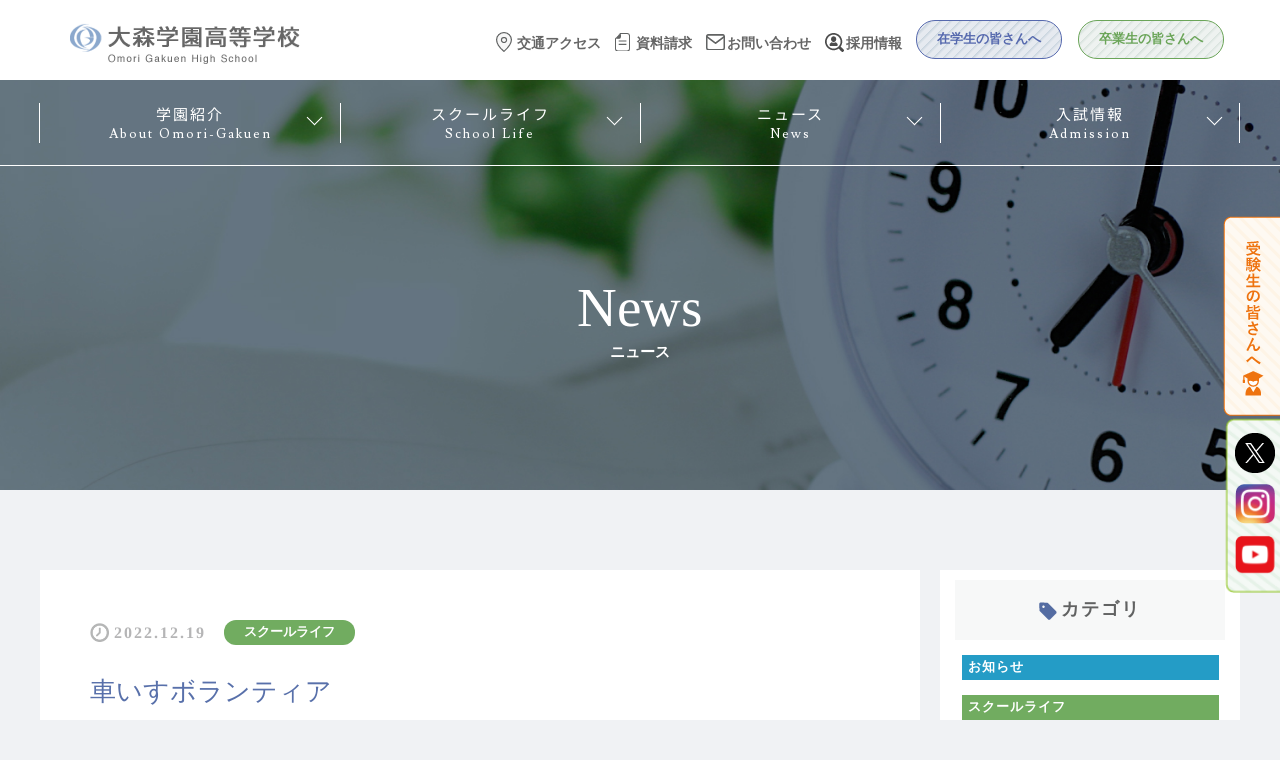

--- FILE ---
content_type: text/html; charset=UTF-8
request_url: https://www.omori-gakuen.ed.jp/news/%E8%BB%8A%E3%81%84%E3%81%99%E3%83%9C%E3%83%A9%E3%83%B3%E3%83%86%E3%82%A3%E3%82%A2/
body_size: 10331
content:
<!DOCTYPE html>
<html lang="ja">
  <head>
    <meta charset="utf-8">
    <meta content="IE=edge,chrome=1" http-equiv="X-UA-Compatible">
    <title>車いすボランティア| ニュース | 大森学園高等学校 Omori Gakuen High School</title>

    <meta content="" name="description">
    <meta http-equiv="Pragma" content="no-store">
    <meta http-equiv="Cache-Control" content="no-store">
    <meta http-equiv="Expires" content="0">

		<!-- Google Tag Manager -->
		<script>(function(w,d,s,l,i){w[l]=w[l]||[];w[l].push({'gtm.start':
		new Date().getTime(),event:'gtm.js'});var f=d.getElementsByTagName(s)[0],
		j=d.createElement(s),dl=l!='dataLayer'?'&l='+l:'';j.async=true;j.src=
		'https://www.googletagmanager.com/gtm.js?id='+i+dl;f.parentNode.insertBefore(j,f);
		})(window,document,'script','dataLayer','GTM-T5FMHV3');</script>
		<!-- End Google Tag Manager -->

    <link href="https://www.omori-gakuen.ed.jp/images/common/favicon.ico" rel="shortcut icon">
    <link href="https://www.omori-gakuen.ed.jp/images/common/favicon.ico" rel="apple-touch-icon">
    <link href="https://www.omori-gakuen.ed.jp/css/common.css" rel="stylesheet" type="text/css">
    <link href="https://www.omori-gakuen.ed.jp/css/sub.css" rel="stylesheet" type="text/css">
    <link href="https://www.omori-gakuen.ed.jp/css/news.css" rel="stylesheet" type="text/css">

		<link href="https://fonts.googleapis.com/css?family=Noto+Sans+JP" rel="stylesheet">
<link href="https://fonts.googleapis.com/css?family=Lusitana" rel="stylesheet">
  </head>

  <body class="single-news">
  

    <!-- Google Tag Manager (noscript) -->
<noscript><iframe src="https://www.googletagmanager.com/ns.html?id=GTM-T5FMHV3"
height="0" width="0" style="display:none;visibility:hidden"></iframe></noscript>
<!-- End Google Tag Manager (noscript) -->


    <header>

      <div class="container pc">
  			<h1>
          <a href="../../"><img src="../../images/common/logo.gif" alt="大森学園高等学校" class="logo"></a>
  			</h1>
				<div class="right-nav">
					<div class="upper">
						<ul>
							<a href="../../access"><li><img src="../../images/common/ico-access.svg" width="16px">交通アクセス</li></a>
							<a href="../../request"><li><img src="../../images/common/ico-document.svg" width="15px">資料請求</li></a>
							<a href="../../contact"><li><img src="../../images/common/ico-contact.svg" width="19px">お問い合わせ</li></a>
<a href="https://www.omori-gakuen.ed.jp/ogwp/wp-content/uploads/2025/12/menu-20251208.pdf" target="_blank"><li><img src="../../images/common/ico-teacher.svg" width="19px">採用情報</li></a>						</ul>
					</div>
					<div class="lower">
						<ul>
              <a href="../../students01"><li>在学生の皆さんへ</li></a>
              <a href="../../graduates"><li>卒業生の皆さんへ</li></a>
          </ul>
					</div>
				</div>
        <nav class="pc-nav">
          <ul>
            <li>
              <span class="mainhead"><span><p>学園紹介</p>About Omori-Gakuen</span></span>
              <div class="menu-list">
                <div class="wrp">
                  <div class="box">
                    <img src="../../images/common/title-guidance.png">
                  </div>
                  <div class="box">
                    <a href="../../ab-philosophy"><h2>教育理念</h2></a>
                    <a href="../../ab-history"><h2>沿革</h2></a>
                    <a href="../../ab-facility"><h2>施設紹介</h2></a>
                    <a href="../../ab-approach"><h2>大森学園の取り組み</h2></a>
                  </div>
                  <div class="box">
                    <h2 class="nolink">学科紹介</h2>                    <a href="../../course_general"><h3>普通科</h3></a>
                    <a href="../../course_general_national"><span>特選コース</span></a>
                    <a href="../../course_general_selection"><span>選抜コース</span></a>
                    <a href="../../course_general_higher"><span>総進コース</span></a>
                    <a href="../../course_general_english"><span>英語コース</span></a>
                    <a href="../../course_industrial"><h3>工業科</h3></a>
                    <a href="../../course_industrial_it"><span>情報技術コース</span></a>
                    <a href="../../course_industrial_machine"><span>機械技術コース</span></a>
                    <a href="../../course_industrial_electrical"><span>電気技術コース</span></a>
                    <h2 class="nolink">進路指導について</h2>                    <a href="../../ab-path01"><h3>普通科</h3></a>
                    <a href="../../ab-path02"><h3>工業科</h3></a>
                  </div>
                  <div class="box">
                    <a href="../../ab-pta"><h2>誠和会</h2></a>
                    <a href="https://www.moriko-kai.jp/" target="_blank"><h2>もりこう会</h2></a>
                    <!-- <a href="../../ab-voice"><h2>VOICE</h2></a> -->
                  </div>
                </div>
                <button class="menu-close-btn">
                  <p class="close-icon">×</p>
                  <p class="close-text">close</p>
                </button>
              </div>
            </li>
            <li><span class="mainhead"><span><p>スクールライフ</p>School Life</span></span>
							<div class="menu-list">
								<div class="wrp">
									<div class="box">
										<img src="../../images/common/title-school.png">
									</div>
									<div class="box">
										<a href="../../sc-committee"><h2>委員会</h2></a>
										<a href="../../sc-club"><h2>クラブ紹介</h2></a>
										<a href="../../sc-volunteer"><h2>ボランティア</h2></a>
									</div>
									<div class="box">
										<a href="../../sc-abroad"><h2>海外研修</h2></a>
										<a href="../../sc-community"><h2>地域活動</h2></a>
										<a href="../../sc-uniform"><h2>制服</h2></a>
									</div>
								</div>
                <button class="menu-close-btn">
                  <p class="close-icon">×</p>
                  <p class="close-text">close</p>
                </button>
							</div>
						</li>
            <li><span class="mainhead"><span><p>ニュース</p>News</span></span>
              <div class="menu-list">
                <div class="wrp">
                  <div class="box">
                    <img src="../../images/common/title-news.png">
                  </div>
                  <div class="box">
                    <a href="../../news-cat/cat-announce/"><h2>お知らせ</h2></a>
                    <a href="../../news-cat/cat-school/"><h2>スクールライフ</h2></a>
                    <a href="../../news-cat/cat-library/"><h2>図書室</h2></a>
                  </div>
                  <div class="club-list">
                    <h2 class="nolink">クラブ活動</h2>
                    <div class="flex">
                      <div class="box">
                        <h3 class="nolink">（運動部）</h3>
                        <a href="../..//news-cat/%E7%94%B7%E5%AD%90%E3%83%90%E3%83%AC%E3%83%BC%E3%83%9C%E3%83%BC%E3%83%AB/"><span>男子バレーボール</span></a>
                        <a href="../../news-cat/%e9%99%b8%e4%b8%8a%e7%ab%b6%e6%8a%80"><span>陸上競技</span></a>
                        <a href="../../news-cat/%e7%a1%ac%e5%bc%8f%e9%87%8e%e7%90%83"><span>硬式野球</span></a>
                        <a href="https://sc.footballnavi.jp/omge1963/" target="_blank"><span>サッカー</span></a>
                        <a href="../../news-cat/%e3%83%86%e3%83%8b%e3%82%b9"><span>テニス</span></a>
                        <a href="../../news-cat/%e6%9f%94%e9%81%93"><span>柔道</span></a>
                        <a href="../../news-cat/%e7%94%b7%e5%ad%90%e3%83%90%e3%82%b9%e3%82%b1%e3%83%83%e3%83%88%e3%83%9c%e3%83%bc%e3%83%ab"><span>男子バスケットボール</span></a>
                        <a href="../../news-cat/%e3%83%90%e3%83%88%e3%83%9f%e3%83%b3%e3%83%88%e3%83%b3"><span>バドミントン</span></a>
                        <a href="../../news-cat/%e5%8d%93%e7%90%83"><span>卓球</span></a>
                        <a href="../../news-cat/%e5%89%a3%e9%81%93"><span>剣道</span></a>
                        <a href="../../news-cat/%e3%83%81%e3%82%a2%e3%83%aa%e3%83%bc%e3%83%87%e3%82%a3%e3%83%b3%e3%82%b0"><span>チアリーディング</span></a>
                        <a href="../../news-cat/%e5%a5%b3%e5%ad%90%e3%83%90%e3%83%ac%e3%83%bc%e3%83%9c%e3%83%bc%e3%83%ab"><span>女子バレーボール</span></a>
                        <a href="../../news-cat/%e5%a5%b3%e5%ad%90%e3%83%90%e3%82%b9%e3%82%b1%e3%83%83%e3%83%88%e3%83%9c%e3%83%bc%e3%83%ab"><span>女子バスケットボール</span></a>
                      </div>
                      <div class="box">
                        <h3 class="nolink">（文化部）</h3>
                        <a href="../../news-cat/%e8%87%aa%e5%8b%95%e8%bb%8a"><span>自動車</span></a>
                        <a href="../../news-cat/%e3%83%91%e3%82%bd%e3%82%b3%e3%83%b3%e7%a0%94%e7%a9%b6"><span>パソコン研究</span></a>
                        <a href="../../news-cat/%e3%83%ad%e3%83%9c%e3%83%83%e3%83%88%e7%a0%94%e7%a9%b6"><span>ロボット研究</span></a>
                        <a href="../../news-cat/%e7%be%8e%e8%a1%93%e5%b7%a5%e8%8a%b8"><span>美術・工芸</span></a>
                        <a href="../../news-cat/%e3%83%96%e3%83%a9%e3%82%b9%e3%83%90%e3%83%b3%e3%83%89"><span>ブラスバンド</span></a>
                        <a href="../../news-cat/%e9%89%84%e9%81%93%e7%a0%94%e7%a9%b6"><span>鉄道研究</span></a>
                        <a href="../../news-cat/%e5%9b%b2%e7%a2%81%e5%b0%86%e6%a3%8b"><span>囲碁将棋</span></a>
                        <a href="../../news-cat/%e6%a8%a1%e5%9e%8b"><span>模型</span></a>
                        <a href="../../news-cat/%e6%9b%b8%e9%81%93%e5%90%8c%e5%a5%bd%e4%bc%9a"><span>書道同好会</span></a>
                        <a href="../../news-cat/%e7%a7%91%e5%ad%a6%e7%a0%94%e7%a9%b6"><span>科学研究</span></a>
                        <a href="../../news-cat/%e6%94%be%e9%80%81%e6%bc%94%e5%8a%87%e5%90%8c%e5%a5%bd%e4%bc%9a"><span> 放送・演劇同好会</span></a>
                        <a href="../../news-cat/%e8%8f%af%e9%81%93%e6%95%99%e5%ae%a4"><span>華道教室</span></a>
                        <a href="../../news-cat/%e3%83%8f%e3%83%b3%e3%83%89%e3%83%a1%e3%82%a4%e3%83%89%e5%90%8c%e5%a5%bd%e4%bc%9a"><span>ハンドメイド同好会</span></a>
                        <a href="../../news-cat/ess%E5%90%8C%E5%A5%BD%E4%BC%9A/"><span>ESS同好会</span></a>
                      </div>
                    </div>
                  </div>
                  <button class="menu-close-btn">
                    <p class="close-icon">×</p>
                    <p class="close-text">close</p>
                  </button>
                </div>
              </div>
            </li>
            <li><span class="mainhead"><span><p>入試情報</p>Admission</span></span>
						<div class="menu-list">
							<div class="wrp">
								<div class="box">
									<img src="../../images/common/title-examination.png">
								</div>
								<div class="box">
									<!-- <a href="../../ad-information"><h2>学校説明会<br>各種体験行事</h2></a>
									<a href="../../ad-lectures"><h2>普通科入試問題解説</h2></a>
									<a href="../../ad-technical-ourse"><h2>工業科体験教室</h2></a> -->
                  <a href="../../ad-information"><h2>学校説明会<br>各種体験行事</h2></a>
									<!-- <a href="../../ad-comming_soon"><h2>普通科入試問題解説</h2></a> -->
									<a href="../../ad-special-course"><h2>工業科体験教室</h2></a>
								</div>
								<div class="box">
                  <a href="/dp/2026/#page=1" target="_blank" rel="noopener noreferrer"><h2>デジタルパンフレット</h2></a>
									<a href="../../ad-admission"><h2>募集要項</h2></a>
									<a href="../../ad-questions"><h2>前年度入試問題</h2></a> 
                  <!-- <a href="../../ad-comming_soon"><h2>募集要項</h2></a> -->
									<!-- <a href="../../ad-comming_soon"><h2>前年度入試問題</h2></a> -->
								</div>
								<div class="box">
									<a href="../../access"><h2>交通アクセス</h2></a>
                  <!-- <a href="../../ad-application"><h2>出願について</h2></a> -->
                  <a class="js-modal-open" href=""><h2>出願について</h2></a>
								</div>
                <button class="menu-close-btn">
                  <p class="close-icon">×</p>
                  <p class="close-text">close</p>
                </button>
							</div>
						</div>
						</li>
          </ul>
        </nav>
      </div>

			<div class="container sp">
        <div class="modal">
          <img src="../../images/common/close.svg" id="close">
        </div>
				<div class="box flex">
          <h1>
            <a href="../../"><img src="../../images/common/logo.gif" class="logo"></a>
          </h1>
          <div class="sp-button">
            <img src="../../images/common/menu-btn.svg">
					</div>

				</div>
        <nav class="sp-nav">
					<ul class="list">
            <li class="pulldown"><span><p>学園紹介</p>Guidance</span></li>
            <li class="sub">
              <div class="box">
                <a href="../../ab-philosophy"><h2>教育理念</h2></a>
                <a href="../../ab-pta"><h2>誠和会</h2></a>
                <!-- <a href="../../ab-voice"><h2>VOICE</h2></a> -->
                <a href="../../ab-approach"><h2>大森学園の取り組み</h2></a>
              </div>
              <div class="box">
                <a href="../../ab-history"><h2>沿革</h2></a>
                <h2 class="nolink">学科紹介</h2>                <a href="../../course_general"><h3>普通科</h3></a><br>
                <a href="../../course_general_national"><span>特選コース</span></a>
                <a href="../../course_general_selection"><span>選抜コース</span></a>
                <a href="../../course_general_higher"><span>総進コース</span></a>
                <a href="../../course_general_english"><span>英語コース</span></a><br>
                <a href="../../course_industrial"><h3>工業科</h3></a><br>
                <a href="../../course_industrial_it"><span>情報技術コース</span></a>
                <a href="../../course_industrial_machine"><span>機械技術コース</span></a>
                <a href="../../course_industrial_electrical"><span>電気技術コース</span></a>
              </div>
              <div class="box">
                <a href="../../ab-facility"><h2>施設紹介</h2></a>
                <h2 class="nolink">進路指導について</h2>                <a href="../../ab-path01"><h3>普通科</h3></a>
                <a href="../../ab-path02"><h3>工業科</h3></a>
              </div>
            </li>
            <li class="pulldown"><span><p>スクールライフ</p>School Life</span></li>
						<li class="sub">
							<div class="box">
								<a href="../../sc-committee"><h2>生徒会・委員会紹介</h2></a>
								<a href="../../sc-club"><h2>クラブ活動</h2></a>
								<a href="../../sc-volunteer"><h2>ボランティア</h2></a>
							</div>
							<div class="box">
								<a href="../../sc-abroad"><h2>海外研修</h2></a>
								<a href="../../sc-community"><h2>地域活動</h2></a>
								<a href="../../sc-uniform"><h2>制服</h2></a>
							</div>
            </li>
            <li class="pulldown"><span><p>ニュース</p>News</span></li>
            <li class="sub">
              <div class="box">
                <a href="../../news"><h2>ニュース</h2></a>
                <a href="../../news-cat/cat-announce/"><h2>お知らせ</h2></a>
                <a href="../../news-cat/cat-school/"><h2>スクールライフ</h2></a>
                <a href="../../news-cat/cat-library/"><h2>図書室</h2></a>
                <h2 class="nolink">クラブ紹介</h2>
                <h3 class="nolink">（運動部）</h3><br>
                <a href="../..//news-cat/%E7%94%B7%E5%AD%90%E3%83%90%E3%83%AC%E3%83%BC%E3%83%9C%E3%83%BC%E3%83%AB/"><span>男子バレーボール</span></a>
                <a href="../../news-cat/%e9%99%b8%e4%b8%8a%e7%ab%b6%e6%8a%80"><span>陸上競技</span></a>
                <a href="../../news-cat/%e7%a1%ac%e5%bc%8f%e9%87%8e%e7%90%83"><span>硬式野球</span></a>
                <a href="https://sc.footballnavi.jp/omge1963/" target="_blank"><span>サッカー</span></a>
                <a href="../../news-cat/%e3%83%86%e3%83%8b%e3%82%b9"><span>テニス</span></a>
                <a href="../../news-cat/%e6%9f%94%e9%81%93"><span>柔道</span></a>
                <a href="../../news-cat/%e7%94%b7%e5%ad%90%e3%83%90%e3%82%b9%e3%82%b1%e3%83%83%e3%83%88%e3%83%9c%e3%83%bc%e3%83%ab"><span>男子バスケットボール</span></a>
                <a href="../../news-cat/%e3%83%90%e3%83%88%e3%83%9f%e3%83%b3%e3%83%88%e3%83%b3"><span>バドミントン</span></a>
                <a href="../../news-cat/%e5%8d%93%e7%90%83"><span>卓球</span></a>
                <a href="../../news-cat/%e5%89%a3%e9%81%93"><span>剣道</span></a>
                <a href="../../news-cat/%e3%83%81%e3%82%a2%e3%83%aa%e3%83%bc%e3%83%87%e3%82%a3%e3%83%b3%e3%82%b0"><span>チアリーディング</span></a>
                <a href="../../news-cat/%e5%a5%b3%e5%ad%90%e3%83%90%e3%83%ac%e3%83%bc%e3%83%9c%e3%83%bc%e3%83%ab"><span>女子バレーボール</span></a>
                <a href="../../news-cat/%e5%a5%b3%e5%ad%90%e3%83%90%e3%82%b9%e3%82%b1%e3%83%83%e3%83%88%e3%83%9c%e3%83%bc%e3%83%ab"><span>女子バスケットボール</span></a><br>
                <h3 class="nolink">（文化部）</h3><br>
                <a href="../../news-cat/%e8%87%aa%e5%8b%95%e8%bb%8a"><span>自動車</span></a>
                <a href="../../news-cat/%e3%83%91%e3%82%bd%e3%82%b3%e3%83%b3%e7%a0%94%e7%a9%b6"><span>パソコン研究</span></a>
                <a href="../../news-cat/%e3%83%ad%e3%83%9c%e3%83%83%e3%83%88%e7%a0%94%e7%a9%b6"><span>ロボット研究</span></a>
                <a href="../../news-cat/%e7%be%8e%e8%a1%93%e5%b7%a5%e8%8a%b8"><span>美術・工芸</span></a>
                <a href="../../news-cat/%e3%83%96%e3%83%a9%e3%82%b9%e3%83%90%e3%83%b3%e3%83%89"><span>ブラスバンド</span></a>
                <a href="../../news-cat/%e9%89%84%e9%81%93%e7%a0%94%e7%a9%b6"><span>鉄道研究</span></a>
                <a href="../../news-cat/%e5%9b%b2%e7%a2%81%e5%b0%86%e6%a3%8b"><span>囲碁将棋</span></a>
                <a href="../../news-cat/%e6%a8%a1%e5%9e%8b"><span>模型</span></a>
                <a href="../../news-cat/%e6%9b%b8%e9%81%93%e5%90%8c%e5%a5%bd%e4%bc%9a"><span>書道同好会</span></a>
                <a href="../../news-cat/%e7%a7%91%e5%ad%a6%e7%a0%94%e7%a9%b6"><span>科学研究</span></a>
                <a href="../../news-cat/%e6%94%be%e9%80%81%e6%bc%94%e5%8a%87%e5%90%8c%e5%a5%bd%e4%bc%9a"><span>放送・演劇同好会</span></a>
                <a href="../../news-cat/%e8%8f%af%e9%81%93%e6%95%99%e5%ae%a4"><span>華道教室</span></a>
                <a href="../../news-cat/%e3%83%8f%e3%83%b3%e3%83%89%e3%83%a1%e3%82%a4%e3%83%89%e5%90%8c%e5%a5%bd%e4%bc%9a"><span>ハンドメイド同好会</span></a>
                <a href="../../news-cat/ess%E5%90%8C%E5%A5%BD%E4%BC%9A/"><span>ESS同好会</span></a>
              </div>
            </li>
            <li class="pulldown"><span><p>入試情報</p>Admission</span>
							<li class="sub">
								<div class="box">
									<!-- <a href="../../ad-information"><h2>学校説明会・各種体験行事</h2></a>
									<a href="../../ad-lectures"><h2>普通科入試問題解説</h2></a>
									<a href="../../ad-technical-ourse"><h2>工業科体験教室</h2> -->
                  <a href="../../ad-information"><h2>学校説明会・各種体験行事</h2></a>
									<!-- <a href="../../ad-comming_soon"><h2>普通科入試問題解説</h2></a> -->
									<a href="../../ad-special-course"><h2>工業科体験教室</h2>								</div>
								<div class="box">
                  <a href="/dp/2026/#page=1" target="_blank" rel="noopener noreferrer"><h2>デジタルパンフレット</h2></a>
									<!-- <a href="../../ad-club-activities"><h2>クラブ体験</h2> -->
									<a href="../../ad-admission"><h2>募集要項</h2></a>
									<a href="../../ad-questions"><h2>前年度入試問題</h2></a>
                  <!-- <a href="../../ad-comming_soon"><h2>募集要項</h2></a> -->
									<!-- <a href="../../ad-comming_soon"><h2>前年度入試問題</h2></a> -->
								</div>
								<div class="box">
                  <a href="../../access"><h2>交通アクセス</h2></a>
                  <!-- <a href="../../ad-application"><h2>出願について</h2></a> -->
									<a class="js-modal-open" href=""><h2>出願について</h2></a>
								</div>
	            </li>
						</li>
          </ul>
          <div class="sub-nav">
            <div class="upper">
              <ul>
                <a href="../../access"><li><img src="../../images/common/ico-access.svg" width="15px"><span>交通アクセス</span></li></a>
                <a href="../../request"><li><img src="../../images/common/ico-document.svg" width="16px"><span>資料請求</span></li></a>
                <a href="../../contact"><li><img src="../../images/common/ico-contact.svg" width="18px"><span>お問い合わせ</span></li></a>
<a href="https://www.omori-gakuen.ed.jp/ogwp/wp-content/uploads/2025/12/menu-20251208.pdf" target="_blank"><li><img src="../../images/common/ico-teacher.svg" width="19px"><span>採用情報</span></li></a>              </ul>
            </div>
            <div class="lower">
              <ul>
                <a href="../../students01"><li>在学生の皆さんへ</li></a>
                <a href="../../graduates"><li>卒業生の皆さんへ</li></a>
            </ul>
          </div>
        </nav>
      </div>
    </header>

    <div class="sidebutton">
      <a class="js-modal-open" href="">
        <img src="../../images/common/sidebutton.png" class="pc">
        <img src="../../images/common/sidebutton-sp.png" class="sp">
      </a>
      <div class="sns-wrapp">
        <ul class="sns-list">
          <li class="sns-item">
            <a class="sns-link" href="https://x.com/omori_gakuen_" target="_blank">
              <img class="sns-icon" src="../../images/common/x_icon.png">
            </a>
          </li>
          <li class="sns-item">
            <a class="sns-link" href="https://www.instagram.com/omorigakuen_official" target="_blank">
              <img class="sns-icon" src="../../images/common/insta_icon.png">
            </a>
          </li>
          <li class="sns-item">
            <a class="sns-link" href="https://www.youtube.com/channel/UCbK5gIpSlRgUp3uJph8Pbvw" target="_blank">
              <img class="sns-icon" src="../../images/common/youtube_icon.png">
            </a>
          </li>
        </ul>
      </div>
    </div>

<!--受験生の皆さんへ-->

    <div class="application-modal js-modal">
      <div class="application-modal__bg js-modal-close"></div>
      <div class="application-modal__content">
        <h4 class="modal-title">受験生の皆さんへ</h4>
        <p class="modal-text"><p class="examination--text">◆令和8年度　推薦（Ⅰ・Ⅱ）／一般入試（第１回・第２回・第３回）について</p><br />
１．ミライコンパスWEB出願サイト<br />
<div class="examination-counseling"><div class="examination-dlbtn"><a href="https://mirai-compass.net/usr/omorigh/common/login.jsf" target="_blank" rel="noopener noreferrer">こちら（他サイト） </a></div></div><br />
２．Web出願の手順について<br />
下記よりダウンロードできます。<br />
<div class="examination-counseling"><div class="examination-dlbtn"><a href="https://www.omori-gakuen.ed.jp/smc/r8exam/syutugan_tejun.pdf" download="R08大森学園_WEB出願の手順.pdf">　Web出願の手順　</a></div></div><br />
３．出願の日程<br />
下記日程にて、ミライコンパスWEB出願サイトより可能です。<br />
◇出願情報の入力・入学検定料支払い<br />
・推薦入試（Ⅰ・Ⅱ）<br />
　１２月２０日(土)～１月１６日(金)<br />
・一般入試（第１回・第２回）<br />
　１月２５日(日)～２月５日(木)<br />
・一般入試（第３回）<br />
　２月１２日(木)～２月１４日(土)<br />
<br />
◇受験票・宛名票の印刷<br />
・推薦入試（Ⅰ・Ⅱ）<br />
　１月１５日(木)から<br />
・一般入試（第１回・第２回）<br />
　１月２５日(日)から<br />
・一般入試（第３回）<br />
　２月１２日(木)から<br />
<br />
４．必要書類について<br />
調査書が必須となります。<br />
推薦入試では、本校指定の調査書を利用してください。<br />
一般入試では、公立高校提出用または、東京私立中学高等学校協会標準様式のものを使用してください。<br />
<br />
下記書類が必要な方はダウンロードしてください。<br />
■PC入力用エクセルファイル<br />
<div class="examination-counseling"><div class="examination-dlbtn"><a href="https://www.omori-gakuen.ed.jp/smc/r8exam/suisen_tyousasyo.xlsx" download="R08大森学園_調査書（推薦入試（Ⅰ・Ⅱ）用）.xlsx">調査書（推薦入試（Ⅰ・Ⅱ）用）</a></div></div><br />
<div class="examination-counseling"><div class="examination-dlbtn"><a href="https://www.omori-gakuen.ed.jp/smc/r8exam/tokutai_suisen.xlsx" download="R08大森学園_特待生推薦書.xlsx">　　特待生推薦書　　</a></div></div><br />
■手書き用PDFファイル<br />
<div class="examination-counseling"><div class="examination-dlbtn"><a href="https://www.omori-gakuen.ed.jp/smc/r8exam/suisen_tyousasyo.pdf" download="R08大森学園_調査書（推薦入試（Ⅰ・Ⅱ）用）.pdf">調査書（推薦入試（Ⅰ・Ⅱ）用）</a></div></div><br />
<div class="examination-counseling"><div class="examination-dlbtn"><a href="https://www.omori-gakuen.ed.jp/smc/r8exam/tokutai_suisen.pdf" download="R08大森学園_特待生推薦書.pdf">　　特待生推薦書　　</a></div></div><br />
５．書類提出について<br />
簡易書留にて郵送をお願いいたします。<br />
一度に２回分を出願される場合、どちらかの宛名票を使用し郵送してください。<br />
双子など複数名の出願をされる場合は、お手数ですが個別に郵送してください。<br />
宛名票は、ミライコンパスWEB出願サイトより手続き後に印刷してください。<br />
<br />
※一般入試（第３回）については窓口持参も可能です。<br />
窓口の場合：２月１２日(木)～２月１４日(土) 午前９時～午後３時（土曜日は午後１時まで）<br />
郵送の場合：２月１２日(木)～２月１４日(土) 必着<br />
<br />
◆入試時間割・悪天候の対応・災害対策について<br />
こちらよりダウンロードしてください。<br />
<div class="examination-counseling"><div class="examination-dlbtn"><a href="https://www.omori-gakuen.ed.jp/smc/r8exam/jitei_saigaitaiou_r8_1.pdf" download>　ダウンロード　</a></div></div><br />
◆募集要項について<br />
こちらよりダウンロードしてください。<br />
<div class="examination-counseling"><div class="examination-dlbtn"><a href="https://www.omori-gakuen.ed.jp/images/pdf/oomori2026_bosyuyoko.pdf" download>　募集要項　</a></div></div></p>
        <ol class="modal-list">

          
        </ol>
      </div>
    </div>
<!--受験生の皆さんへ end-->
    <main>

      <section class="page-title">
        <h2>
        News
        <span>ニュース</span>
        </h2>
      </section>

      <div class="body-wrapper">
			<section class="news">
        <div class="head">
          <p class="date">2022.12.19</p>
          <div class="cat cat-school">スクールライフ</div>
          <h3 class="title">車いすボランティア</h3>
        </div>

        <article>
        <p>12/17(土)</p>
<p>東京中央ロータリークラブの皆さんの協力のもと、車いす修理講習会、そして、実際に車いす修理を行いました。</p>
<p>本校の車いすボランティアは平成12年から活動開始し、いよいよ修理台数が1000台に到達します。</p>
<p>今回整備した車いすは、スリランカの人たちに届けられます。</p>
<p>&nbsp;</p>
<p><img class="alignleft size-full wp-image-2983" src="https://www.omori-gakuen.ed.jp/ogwp/wp-content/uploads/2022/12/IMG_0986-e1671406491920.jpg" alt="" width="225" height="169" /> <img class="alignleft size-full wp-image-2984" src="https://www.omori-gakuen.ed.jp/ogwp/wp-content/uploads/2022/12/IMG_0983-e1671406502714.jpg" alt="" width="225" height="169" /> <img class="alignleft size-full wp-image-2985" src="https://www.omori-gakuen.ed.jp/ogwp/wp-content/uploads/2022/12/IMG_0988-e1671406512460.jpg" alt="" width="225" height="169" /> <img class="alignleft size-full wp-image-2986" src="https://www.omori-gakuen.ed.jp/ogwp/wp-content/uploads/2022/12/IMG_0981-e1671406522777.jpg" alt="" width="225" height="169" /></p>
        </article>

        <div class="single-pager">
            <div class="prev"><a href="https://www.omori-gakuen.ed.jp/news/2%e5%ad%a6%e5%b9%b4%e3%80%8e%e5%ad%a6%e9%83%a8%e7%a0%94%e7%a9%b6%e3%83%bb%e5%ad%a6%e6%a0%a1%e6%af%94%e8%bc%83%e3%80%8f%e8%ac%9b%e6%bc%94/" rel="prev"><span>2学年『学部研究・学校比較』講演</span></a></div>
                        <div class="center"><a href="https://www.omori-gakuen.ed.jp/news/">記事一覧へ</a></div>
            <div class="next"><a href="https://www.omori-gakuen.ed.jp/news/%e6%98%a0%e7%94%bb%e3%80%8c%e3%81%8b%e3%81%8c%e3%81%bf%e3%81%ae%e5%ad%a4%e5%9f%8e%e3%80%8d%e5%ad%a6%e6%a0%a1%e3%83%97%e3%83%ac%e3%83%9f%e3%82%a2%e3%82%a4%e3%83%99%e3%83%b3%e3%83%88/" rel="next"><span>映画「かがみの孤城」学校プレミアイベント</span></a></div>
                    </div>
      </section>
    <!--　ニュースサイドバー -->
<aside>
  <div class="block category">
    <p class="head"><img src="https://www.omori-gakuen.ed.jp//images/news/ico-category.png">カテゴリ</p>
    <ul>
      <a href="https://www.omori-gakuen.ed.jp/news-cat/cat-announce/"><li class="cat-announce">お知らせ</li></a>
      <a href="https://www.omori-gakuen.ed.jp/news-cat/cat-school/"><li class="cat-school">スクールライフ</li></a>
      <a href="https://www.omori-gakuen.ed.jp/news-cat/cat-library/"><li class="cat-library">図書室</li></a>
      <li class="cat-club-sport pulldown">クラブ活動（運動部）</li>
      <li class="sub sub-sport">
        <a href="https://www.omori-gakuen.ed.jp//news-cat/%E7%94%B7%E5%AD%90%E3%83%90%E3%83%AC%E3%83%BC%E3%83%9C%E3%83%BC%E3%83%AB/"><span>男子バレーボール</span></a>
        <a href="https://www.omori-gakuen.ed.jp//news-cat/%e9%99%b8%e4%b8%8a%e7%ab%b6%e6%8a%80/"><span>陸上競技</span></a>
        <a href="https://www.omori-gakuen.ed.jp/news-cat/%e7%a1%ac%e5%bc%8f%e9%87%8e%e7%90%83/"><span>硬式野球</span></a>
        <a href="https://www.moriko-kai.jp/club/soccer/" target="_blank"><span>サッカー</span></a>
        <a href="https://www.omori-gakuen.ed.jp//news-cat/%e3%83%86%e3%83%8b%e3%82%b9/"><span>硬式テニス</span></a>
        <a href="https://www.omori-gakuen.ed.jp/news-cat/%e6%9f%94%e9%81%93/"><span>柔道</span></a>
        <a href="https://www.omori-gakuen.ed.jp/news-cat/%e7%94%b7%e5%ad%90%e3%83%90%e3%82%b9%e3%82%b1%e3%83%83%e3%83%88%e3%83%9c%e3%83%bc%e3%83%ab/"><span>男子バスケットボール</span></a>
        <a href="https://www.omori-gakuen.ed.jp/news-cat/%E3%83%90%E3%83%88%E3%83%9F%E3%83%B3%E3%83%88%E3%83%B3/"><span>バドミントン部</span></a>
        <a href="https://www.omori-gakuen.ed.jp/news-cat/%e5%8d%93%e7%90%83/"><span>卓球</span></a>
        <a href="https://www.omori-gakuen.ed.jp/news-cat/%e5%89%a3%e9%81%93/"><span>剣道</span></a>
        <a href="https://www.omori-gakuen.ed.jp/news-cat/%e3%83%81%e3%82%a2%e3%83%aa%e3%83%bc%e3%83%87%e3%82%a3%e3%83%b3%e3%82%b0/"><span>チアリーディング同好会</span></a>
        <a href="https://www.omori-gakuen.ed.jp/news-cat/%e5%a5%b3%e5%ad%90%e3%83%90%e3%83%ac%e3%83%bc%e3%83%9c%e3%83%bc%e3%83%ab/"><span>女子バレーボール同好会</span></a>
        <a href="https://www.omori-gakuen.ed.jp/news-cat/%e5%a5%b3%e5%ad%90%e3%83%90%e3%82%b9%e3%82%b1%e3%83%83%e3%83%88%e3%83%9c%e3%83%bc%e3%83%ab/"><span>女子バスケットボール</span></a>
      </li>
      <li class="cat-club-culture pulldown">クラブ活動（文化部）</li>
      <li class="sub sub-culture">
        <a href="https://www.omori-gakuen.ed.jp/news-cat/%e8%87%aa%e5%8b%95%e8%bb%8a/"><span>自動車</span></a>
        <a href="https://www.omori-gakuen.ed.jp/news-cat/%e3%83%91%e3%82%bd%e3%82%b3%e3%83%b3%e7%a0%94%e7%a9%b6/"><span>パソコン研究</span></a>
        <a href="https://www.omori-gakuen.ed.jp/news-cat/%e3%83%ad%e3%83%9c%e3%83%83%e3%83%88%e7%a0%94%e7%a9%b6/"><span>ロボット研究</span></a>
        <a href="https://www.omori-gakuen.ed.jp/news-cat/%e7%be%8e%e8%a1%93%e5%b7%a5%e8%8a%b8/"><span>美術・工芸</span></a>
        <a href="https://www.omori-gakuen.ed.jp/news-cat/%e3%83%96%e3%83%a9%e3%82%b9%e3%83%90%e3%83%b3%e3%83%89/"><span>ブラスバンド</span></a>
        <a href="https://www.omori-gakuen.ed.jp/news-cat/%e9%89%84%e9%81%93%e7%a0%94%e7%a9%b6/"><span>鉄道研究</span></a>
        <a href="https://www.omori-gakuen.ed.jp/news-cat/%e5%9b%b2%e7%a2%81%e5%b0%86%e6%a3%8b/"><span>囲碁将棋</span></a>
        <a href="https://www.omori-gakuen.ed.jp/news-cat/%e6%9b%b8%e9%81%93%e5%90%8c%e5%a5%bd%e4%bc%9a/"><span>書道同好会</span></a>
        <a href="https://www.omori-gakuen.ed.jp/news-cat/%e7%a7%91%e5%ad%a6%e7%a0%94%e7%a9%b6/"><span>科学研究</span></a>
        <a href="https://www.omori-gakuen.ed.jp/news-cat/%e6%94%be%e9%80%81%e6%bc%94%e5%8a%87%e5%90%8c%e5%a5%bd%e4%bc%9a/"><span>放送・演劇同好会</span></a>
        <a href="https://www.omori-gakuen.ed.jp/news-cat/%e8%8f%af%e9%81%93%e6%95%99%e5%ae%a4/"><span>華道教室</span></a>
        <a href="https://www.omori-gakuen.ed.jp/news-cat/%e6%a8%a1%e5%9e%8b/"><span>模型</span></a>
        <a href="https://www.omori-gakuen.ed.jp/news-cat/%e3%83%8f%e3%83%b3%e3%83%89%e3%83%a1%e3%82%a4%e3%83%89%e5%90%8c%e5%a5%bd%e4%bc%9a/"><span>ハンドメイド同好会</span></a>
        <a href="https://www.omori-gakuen.ed.jp/news-cat/ess%E5%90%8C%E5%A5%BD%E4%BC%9A/"><span>ESS同好会</span></a>
      </li>
    </ul>
  </div>

<!--新着記事----->
  <div class="block latest">
    <p class="head"><img src="https://www.omori-gakuen.ed.jp//images/news/ico-latest.png">新着記事</p>
    <ul>
    <a href="https://www.omori-gakuen.ed.jp/news/%e5%9b%b3%e6%9b%b8%e5%a7%94%e5%93%a1%e3%81%ae%e3%81%a4%e3%81%b6%e3%82%84%e3%81%8d-12/">
      <li class="flex">
        <div class="left">
          <img src="https://www.omori-gakuen.ed.jp/ogwp/wp-content/uploads/2026/01/君にさよならを言わない.jpg" alt="図書委員のつぶやき" />
          <p class="date">2026.01.17</p>
        </div>
        <div class="right">
          <p>図書委員のつぶやき</p>
        </div>
      </li>
    </a>
    <a href="https://www.omori-gakuen.ed.jp/news/1%e6%9c%88%e3%81%ae%e3%81%8a%e3%81%99%e3%81%99%e3%82%81-3/">
      <li class="flex">
        <div class="left">
          <img src="https://www.omori-gakuen.ed.jp/ogwp/wp-content/uploads/2026/01/DSCN1752-1.jpg" alt="1月のおすすめ" />
          <p class="date">2026.01.17</p>
        </div>
        <div class="right">
          <p>1月のおすすめ</p>
        </div>
      </li>
    </a>
    <a href="https://www.omori-gakuen.ed.jp/news/%e5%8a%9f%e5%8a%b4%e8%b3%9e%e3%82%92%e3%81%84%e3%81%9f%e3%81%a0%e3%81%8d%e3%81%be%e3%81%97%e3%81%9f%ef%bc%81/">
      <li class="flex">
        <div class="left">
          <img src="https://www.omori-gakuen.ed.jp/ogwp/wp-content/uploads/2026/01/IMG_3632-e1768525398883.jpg" alt="功労賞をいただきました！" />
          <p class="date">2026.01.16</p>
        </div>
        <div class="right">
          <p>功労賞をいただきました！</p>
        </div>
      </li>
    </a>
    </ul>
  </div>

  <div class="block archive">
    <p class="head"><img src="https://www.omori-gakuen.ed.jp//images/news/ico-archive.png">アーカイブ</p>
    <ul>
                    
              <li class="pulldown">2026年</li>
              <li class="sub">
          
                      <a href="https://www.omori-gakuen.ed.jp/2026/01?post_type=news">
                          <span>1月</span>
                      </a>
                                                        </ul>
              
              <li class="pulldown">2025年</li>
              <li class="sub">
          
                      <a href="https://www.omori-gakuen.ed.jp/2025/12?post_type=news">
                          <span>12月</span>
                      </a>
                        
                      <a href="https://www.omori-gakuen.ed.jp/2025/11?post_type=news">
                          <span>11月</span>
                      </a>
                        
                      <a href="https://www.omori-gakuen.ed.jp/2025/10?post_type=news">
                          <span>10月</span>
                      </a>
                        
                      <a href="https://www.omori-gakuen.ed.jp/2025/09?post_type=news">
                          <span>9月</span>
                      </a>
                        
                      <a href="https://www.omori-gakuen.ed.jp/2025/08?post_type=news">
                          <span>8月</span>
                      </a>
                        
                      <a href="https://www.omori-gakuen.ed.jp/2025/07?post_type=news">
                          <span>7月</span>
                      </a>
                        
                      <a href="https://www.omori-gakuen.ed.jp/2025/06?post_type=news">
                          <span>6月</span>
                      </a>
                        
                      <a href="https://www.omori-gakuen.ed.jp/2025/05?post_type=news">
                          <span>5月</span>
                      </a>
                        
                      <a href="https://www.omori-gakuen.ed.jp/2025/04?post_type=news">
                          <span>4月</span>
                      </a>
                        
                      <a href="https://www.omori-gakuen.ed.jp/2025/03?post_type=news">
                          <span>3月</span>
                      </a>
                        
                      <a href="https://www.omori-gakuen.ed.jp/2025/02?post_type=news">
                          <span>2月</span>
                      </a>
                        
                      <a href="https://www.omori-gakuen.ed.jp/2025/01?post_type=news">
                          <span>1月</span>
                      </a>
                                                        </ul>
              
              <li class="pulldown">2024年</li>
              <li class="sub">
          
                      <a href="https://www.omori-gakuen.ed.jp/2024/12?post_type=news">
                          <span>12月</span>
                      </a>
                        
                      <a href="https://www.omori-gakuen.ed.jp/2024/11?post_type=news">
                          <span>11月</span>
                      </a>
                        
                      <a href="https://www.omori-gakuen.ed.jp/2024/10?post_type=news">
                          <span>10月</span>
                      </a>
                        
                      <a href="https://www.omori-gakuen.ed.jp/2024/09?post_type=news">
                          <span>9月</span>
                      </a>
                        
                      <a href="https://www.omori-gakuen.ed.jp/2024/08?post_type=news">
                          <span>8月</span>
                      </a>
                        
                      <a href="https://www.omori-gakuen.ed.jp/2024/07?post_type=news">
                          <span>7月</span>
                      </a>
                        
                      <a href="https://www.omori-gakuen.ed.jp/2024/06?post_type=news">
                          <span>6月</span>
                      </a>
                        
                      <a href="https://www.omori-gakuen.ed.jp/2024/05?post_type=news">
                          <span>5月</span>
                      </a>
                        
                      <a href="https://www.omori-gakuen.ed.jp/2024/04?post_type=news">
                          <span>4月</span>
                      </a>
                        
                      <a href="https://www.omori-gakuen.ed.jp/2024/03?post_type=news">
                          <span>3月</span>
                      </a>
                        
                      <a href="https://www.omori-gakuen.ed.jp/2024/02?post_type=news">
                          <span>2月</span>
                      </a>
                        
                      <a href="https://www.omori-gakuen.ed.jp/2024/01?post_type=news">
                          <span>1月</span>
                      </a>
                                                        </ul>
              
              <li class="pulldown">2023年</li>
              <li class="sub">
          
                      <a href="https://www.omori-gakuen.ed.jp/2023/11?post_type=news">
                          <span>11月</span>
                      </a>
                        
                      <a href="https://www.omori-gakuen.ed.jp/2023/10?post_type=news">
                          <span>10月</span>
                      </a>
                        
                      <a href="https://www.omori-gakuen.ed.jp/2023/09?post_type=news">
                          <span>9月</span>
                      </a>
                        
                      <a href="https://www.omori-gakuen.ed.jp/2023/08?post_type=news">
                          <span>8月</span>
                      </a>
                        
                      <a href="https://www.omori-gakuen.ed.jp/2023/07?post_type=news">
                          <span>7月</span>
                      </a>
                        
                      <a href="https://www.omori-gakuen.ed.jp/2023/06?post_type=news">
                          <span>6月</span>
                      </a>
                        
                      <a href="https://www.omori-gakuen.ed.jp/2023/05?post_type=news">
                          <span>5月</span>
                      </a>
                        
                      <a href="https://www.omori-gakuen.ed.jp/2023/04?post_type=news">
                          <span>4月</span>
                      </a>
                        
                      <a href="https://www.omori-gakuen.ed.jp/2023/03?post_type=news">
                          <span>3月</span>
                      </a>
                        
                      <a href="https://www.omori-gakuen.ed.jp/2023/02?post_type=news">
                          <span>2月</span>
                      </a>
                        
                      <a href="https://www.omori-gakuen.ed.jp/2023/01?post_type=news">
                          <span>1月</span>
                      </a>
                                                        </ul>
              
              <li class="pulldown">2022年</li>
              <li class="sub">
          
                      <a href="https://www.omori-gakuen.ed.jp/2022/12?post_type=news">
                          <span>12月</span>
                      </a>
                        
                      <a href="https://www.omori-gakuen.ed.jp/2022/11?post_type=news">
                          <span>11月</span>
                      </a>
                        
                      <a href="https://www.omori-gakuen.ed.jp/2022/10?post_type=news">
                          <span>10月</span>
                      </a>
                        
                      <a href="https://www.omori-gakuen.ed.jp/2022/09?post_type=news">
                          <span>9月</span>
                      </a>
                        
                      <a href="https://www.omori-gakuen.ed.jp/2022/08?post_type=news">
                          <span>8月</span>
                      </a>
                        
                      <a href="https://www.omori-gakuen.ed.jp/2022/07?post_type=news">
                          <span>7月</span>
                      </a>
                        
                      <a href="https://www.omori-gakuen.ed.jp/2022/06?post_type=news">
                          <span>6月</span>
                      </a>
                        
                      <a href="https://www.omori-gakuen.ed.jp/2022/05?post_type=news">
                          <span>5月</span>
                      </a>
                        
                      <a href="https://www.omori-gakuen.ed.jp/2022/04?post_type=news">
                          <span>4月</span>
                      </a>
                        
                      <a href="https://www.omori-gakuen.ed.jp/2022/03?post_type=news">
                          <span>3月</span>
                      </a>
                        
                      <a href="https://www.omori-gakuen.ed.jp/2022/02?post_type=news">
                          <span>2月</span>
                      </a>
                        
                      <a href="https://www.omori-gakuen.ed.jp/2022/01?post_type=news">
                          <span>1月</span>
                      </a>
                                                        </ul>
              
              <li class="pulldown">2021年</li>
              <li class="sub">
          
                      <a href="https://www.omori-gakuen.ed.jp/2021/12?post_type=news">
                          <span>12月</span>
                      </a>
                        
                      <a href="https://www.omori-gakuen.ed.jp/2021/11?post_type=news">
                          <span>11月</span>
                      </a>
                        
                      <a href="https://www.omori-gakuen.ed.jp/2021/10?post_type=news">
                          <span>10月</span>
                      </a>
                        
                      <a href="https://www.omori-gakuen.ed.jp/2021/09?post_type=news">
                          <span>9月</span>
                      </a>
                        
                      <a href="https://www.omori-gakuen.ed.jp/2021/07?post_type=news">
                          <span>7月</span>
                      </a>
                        
                      <a href="https://www.omori-gakuen.ed.jp/2021/06?post_type=news">
                          <span>6月</span>
                      </a>
                        
                      <a href="https://www.omori-gakuen.ed.jp/2021/05?post_type=news">
                          <span>5月</span>
                      </a>
                        
                      <a href="https://www.omori-gakuen.ed.jp/2021/04?post_type=news">
                          <span>4月</span>
                      </a>
                        
                      <a href="https://www.omori-gakuen.ed.jp/2021/03?post_type=news">
                          <span>3月</span>
                      </a>
                        
                      <a href="https://www.omori-gakuen.ed.jp/2021/02?post_type=news">
                          <span>2月</span>
                      </a>
                        
                      <a href="https://www.omori-gakuen.ed.jp/2021/01?post_type=news">
                          <span>1月</span>
                      </a>
                                                        </ul>
              
              <li class="pulldown">2020年</li>
              <li class="sub">
          
                      <a href="https://www.omori-gakuen.ed.jp/2020/12?post_type=news">
                          <span>12月</span>
                      </a>
                        
                      <a href="https://www.omori-gakuen.ed.jp/2020/11?post_type=news">
                          <span>11月</span>
                      </a>
                        
                      <a href="https://www.omori-gakuen.ed.jp/2020/10?post_type=news">
                          <span>10月</span>
                      </a>
                        
                      <a href="https://www.omori-gakuen.ed.jp/2020/09?post_type=news">
                          <span>9月</span>
                      </a>
                        
                      <a href="https://www.omori-gakuen.ed.jp/2020/08?post_type=news">
                          <span>8月</span>
                      </a>
                        
                      <a href="https://www.omori-gakuen.ed.jp/2020/07?post_type=news">
                          <span>7月</span>
                      </a>
                        
                      <a href="https://www.omori-gakuen.ed.jp/2020/06?post_type=news">
                          <span>6月</span>
                      </a>
                        
                      <a href="https://www.omori-gakuen.ed.jp/2020/05?post_type=news">
                          <span>5月</span>
                      </a>
                        
                      <a href="https://www.omori-gakuen.ed.jp/2020/03?post_type=news">
                          <span>3月</span>
                      </a>
                        
                      <a href="https://www.omori-gakuen.ed.jp/2020/02?post_type=news">
                          <span>2月</span>
                      </a>
                        
                      <a href="https://www.omori-gakuen.ed.jp/2020/01?post_type=news">
                          <span>1月</span>
                      </a>
                                                        </ul>
              
              <li class="pulldown">2019年</li>
              <li class="sub">
          
                      <a href="https://www.omori-gakuen.ed.jp/2019/12?post_type=news">
                          <span>12月</span>
                      </a>
                        
                      <a href="https://www.omori-gakuen.ed.jp/2019/11?post_type=news">
                          <span>11月</span>
                      </a>
                        
                      <a href="https://www.omori-gakuen.ed.jp/2019/10?post_type=news">
                          <span>10月</span>
                      </a>
                        
                      <a href="https://www.omori-gakuen.ed.jp/2019/09?post_type=news">
                          <span>9月</span>
                      </a>
                        
                      <a href="https://www.omori-gakuen.ed.jp/2019/08?post_type=news">
                          <span>8月</span>
                      </a>
                        
                      <a href="https://www.omori-gakuen.ed.jp/2019/07?post_type=news">
                          <span>7月</span>
                      </a>
                        
                      <a href="https://www.omori-gakuen.ed.jp/2019/06?post_type=news">
                          <span>6月</span>
                      </a>
                        
                      <a href="https://www.omori-gakuen.ed.jp/2019/05?post_type=news">
                          <span>5月</span>
                      </a>
                        
                      <a href="https://www.omori-gakuen.ed.jp/2019/04?post_type=news">
                          <span>4月</span>
                      </a>
                                                        </ul>
              
              <li class="pulldown">2018年</li>
              <li class="sub">
          
                      <a href="https://www.omori-gakuen.ed.jp/2018/12?post_type=news">
                          <span>12月</span>
                      </a>
                        
                      <a href="https://www.omori-gakuen.ed.jp/2018/09?post_type=news">
                          <span>9月</span>
                      </a>
                        
                      <a href="https://www.omori-gakuen.ed.jp/2018/08?post_type=news">
                          <span>8月</span>
                      </a>
                        
                      <a href="https://www.omori-gakuen.ed.jp/2018/06?post_type=news">
                          <span>6月</span>
                      </a>
                                                        </ul>
              
              <li class="pulldown">2017年</li>
              <li class="sub">
          
                      <a href="https://www.omori-gakuen.ed.jp/2017/10?post_type=news">
                          <span>10月</span>
                      </a>
                        
                      <a href="https://www.omori-gakuen.ed.jp/2017/09?post_type=news">
                          <span>9月</span>
                      </a>
                        
                      <a href="https://www.omori-gakuen.ed.jp/2017/08?post_type=news">
                          <span>8月</span>
                      </a>
                                                        </ul>
              
              <li class="pulldown">2016年</li>
              <li class="sub">
          
                      <a href="https://www.omori-gakuen.ed.jp/2016/10?post_type=news">
                          <span>10月</span>
                      </a>
                        
                      <a href="https://www.omori-gakuen.ed.jp/2016/09?post_type=news">
                          <span>9月</span>
                      </a>
                                                        </ul>
              
              <li class="pulldown">2015年</li>
              <li class="sub">
          
                      <a href="https://www.omori-gakuen.ed.jp/2015/10?post_type=news">
                          <span>10月</span>
                      </a>
                        
                      <a href="https://www.omori-gakuen.ed.jp/2015/08?post_type=news">
                          <span>8月</span>
                      </a>
                                                        </ul>
              
              <li class="pulldown">2014年</li>
              <li class="sub">
          
                      <a href="https://www.omori-gakuen.ed.jp/2014/10?post_type=news">
                          <span>10月</span>
                      </a>
                                                        </ul>
              
              <li class="pulldown">2013年</li>
              <li class="sub">
          
                      <a href="https://www.omori-gakuen.ed.jp/2013/11?post_type=news">
                          <span>11月</span>
                      </a>
                        
                      <a href="https://www.omori-gakuen.ed.jp/2013/08?post_type=news">
                          <span>8月</span>
                      </a>
                                                        </ul>
              
              <li class="pulldown">2012年</li>
              <li class="sub">
          
                      <a href="https://www.omori-gakuen.ed.jp/2012/10?post_type=news">
                          <span>10月</span>
                      </a>
                        
                      <a href="https://www.omori-gakuen.ed.jp/2012/08?post_type=news">
                          <span>8月</span>
                      </a>
                                                        </ul>
              
              <li class="pulldown">2011年</li>
              <li class="sub">
          
                      <a href="https://www.omori-gakuen.ed.jp/2011/11?post_type=news">
                          <span>11月</span>
                      </a>
                        
                      <a href="https://www.omori-gakuen.ed.jp/2011/08?post_type=news">
                          <span>8月</span>
                      </a>
                                                        </ul>
              
              <li class="pulldown">2010年</li>
              <li class="sub">
          
                      <a href="https://www.omori-gakuen.ed.jp/2010/11?post_type=news">
                          <span>11月</span>
                      </a>
                        
                      <a href="https://www.omori-gakuen.ed.jp/2010/08?post_type=news">
                          <span>8月</span>
                      </a>
                        
                      <a href="https://www.omori-gakuen.ed.jp/2010/07?post_type=news">
                          <span>7月</span>
                      </a>
                        
                      <a href="https://www.omori-gakuen.ed.jp/2010/03?post_type=news">
                          <span>3月</span>
                      </a>
                                                        </ul>
              
              <li class="pulldown">2009年</li>
              <li class="sub">
          
                      <a href="https://www.omori-gakuen.ed.jp/2009/08?post_type=news">
                          <span>8月</span>
                      </a>
                                                        </ul>
              
              <li class="pulldown">2008年</li>
              <li class="sub">
          
                      <a href="https://www.omori-gakuen.ed.jp/2008/10?post_type=news">
                          <span>10月</span>
                      </a>
                        
                      <a href="https://www.omori-gakuen.ed.jp/2008/08?post_type=news">
                          <span>8月</span>
                      </a>
                        
                      <a href="https://www.omori-gakuen.ed.jp/2008/07?post_type=news">
                          <span>7月</span>
                      </a>
                                                        </ul>
              
              <li class="pulldown">2007年</li>
              <li class="sub">
          
                      <a href="https://www.omori-gakuen.ed.jp/2007/10?post_type=news">
                          <span>10月</span>
                      </a>
                        
                      <a href="https://www.omori-gakuen.ed.jp/2007/09?post_type=news">
                          <span>9月</span>
                      </a>
                                        </li>
              </ul>

    </ul>
  </div>
</aside>
    </div>

    </main>


  
    

<footer>
	<div class="footer-nav">
		<ul class="pc">
			<li><i class="ico-arrow"></i>在校生の皆さんへ</li>
      <a href="../../students01"><li class="btn"><i class="ftr2-news"></i>保健室より</li></a>
			<a href="../../students02"><li class="btn"><i class="ftr-cloud"></i>悪天候時の登校について</li></a>
			<a href="../../students03"><li class="btn"><i class="ftr-network"></i>避難校ネットワークについて</li></a>
		</ul>
		<ul class="sp">
			<li>在校生の<br>皆さんへ<i class="ico-arrow"></i></li>
			<li>
        <a href="../../students01"><div class="btn"><i class="ftr2-news"></i>保健室より</div></a>
				<a href="../../students02"><div class="btn"><i class="ftr-cloud"></i>悪天候時の登校について</div></a>
				<a href="../../students03"><div class="btn"><i class="ftr-network"></i>避難校ネットワークについて</div></a>
			</li>
		</ul>
	</div>
	<div class="info">
		<div class="container flex">
			<div class="box left">
				<p class="name">大森学園高等学校</p>
				<p>〒143-0015 東京都大田区大森西3丁目2番12号　<br class="sp">TEL:03-3762-7336</p>
			</div>
			<div class="box right">
				<div><a href="../../privacy">プライバシーポリシー</a>｜<a href="../../sitemap">サイトマップ</a></div>
				<p>COPYRIGHT&copy;OMORI GAKUEN HIGH SCHOOL ALL RIGHTS RESERVED</p>
			</div>
			<a href="#top" class="anchor">
				<div class="gotop"><span></span></div>
			</a>
		</div>
	</div>
</footer>

<script src="../../js/jquery.min.js"></script>
<script src="../../js/flexibility.js"></script>
<script src="../../js/jquery.easeScroll.js"></script>
<script src="../../js/common.js" type="text/javascript"></script>
<script>

$(function(){
  var ua = navigator.userAgent.toLowerCase();
  // windowsのみ適用 macやiphone、ipadも適用させない
  var isWindows = (ua.indexOf('windows') > -1) && !((ua.indexOf('mac') > -1) && (ua.indexOf('os') > -1)) && !((ua.indexOf('iphone') > -1) || (ua.indexOf('ipad') > -1));
	if(isWindows) {
  $("html").easeScroll({
    frameRate: 100,
    animationTime: 1000,
    stepSize: 150,//動く距離
    pulseAlgorithm: 1,
    pulseScale: 10,//ブレーキを調整。
    pulseNormalize: 1,
    accelerationDelta: 20,
    accelerationMax: 1,
    keyboardSupport: true,//キーボード矢印でも動かすか
    arrowScroll: 30,
    touchpadSupport: true,//スマホ、タブレットでも適用させるかどうか
    fixedBackground: false
    });
  }
});
</script>
	<script src="../../js/news.js" type="text/javascript"></script>

</body>
</html>


--- FILE ---
content_type: text/css
request_url: https://www.omori-gakuen.ed.jp/css/common.css
body_size: 7303
content:
@charset "UTF-8";
/*scss*/
/*
** 0.common
*/
/*
** 1.Reset
*/
html, body, div, span, applet, object, iframe, h1, h2, h3, h4, h5, h6, p, blockquote, pre, a, abbr, acronym, address, big, cite, code, del, dfn, em, img, ins, kbd, q, s, samp, small, strike, strong, sub, sup, tt, var, b, u, i, center, dl, dt, dd, ol, ul, li, fieldset, form, label, legend, table, caption, tbody, tfoot, thead, tr, th, td, article, aside, canvas, details, embed, figure, figcaption, footer, header, hgroup, menu, nav, output, ruby, section, summary, time, mark, audio, video {
  margin: 0;
  padding: 0;
  border: 0;
  font-size: 100%;
  font: inherit;
  vertical-align: baseline;
}

body article, aside, details, figcaption, figure, footer, header, hgroup, menu, nav, section {
  display: block;
}

body {
  line-height: 1;
  font-family: "Lusitana", YuGothic, "Yu Gothic", "Yu Gothic UI", "Hiragino Kaku Gothic ProN", "ヒラギノ角ゴ ProN W3", "Arial", sans-serif;
  -webkit-text-size-adjust: 100%;
  -webkit-font-smoothing: subpixel-antialiased;
  -moz-osx-font-smoothing: unset;
}

@media only screen and (-webkit-min-device-pixel-ratio: 2), (-webkit-min-device-pixel-ratio: 2), (min-resolution: 2dppx) {
  .body {
    -webkit-font-smoothing: antialiased;
    -moz-osx-font-smoothing: grayscale;
  }
}
ol, ul {
  list-style: none;
}

blockquote, q {
  quotes: none;
}

blockquote:before, blockquote:after {
  content: "";
  content: none;
}

q:before, q:after {
  content: "";
  content: none;
}

table {
  border-collapse: collapse;
  border-spacing: 0;
}

main a:link, main a:visited, main a:hover {
  color: #5870aa;
}

a {
  text-decoration: none;
  color: inherit;
}
a:link, a:visited, a:hover {
  text-decoration: none;
  color: inherit;
}
a img {
  border-width: 0px;
  border-style: none;
  border-color: #fff;
  background: transparent;
  outline: none;
}

img, *:focus {
  outline: none;
}

p {
  font-size: 14px;
  -webkit-transform: rotate(0.05deg);
          transform: rotate(0.05deg);
}

h1, h2, h3, h4, h5 {
  -webkit-transform: rotate(0.05deg);
          transform: rotate(0.05deg);
}

@font-face {
  font-family: "font";
  src: url("../fonts/font.eot?nn9fqy");
  src: url("../fonts/font.eot?nn9fqy#iefix") format("embedded-opentype"), url("../fonts/font.ttf?nn9fqy") format("truetype"), url("../fonts/font.woff?nn9fqy") format("woff"), url("../fonts/font.svg?nn9fqy#interview") format("svg");
  font-weight: normal;
  font-style: normal;
}
[class^=ico-], [class*=" ico-"] {
  /* use !important to prevent issues with browser extensions that change fonts */
  font-family: "font" !important;
  speak: none;
  font-style: normal;
  font-weight: normal;
  font-variant: normal;
  text-transform: none;
  line-height: 1;
  /* Better Font Rendering =========== */
  -webkit-font-smoothing: antialiased;
  -moz-osx-font-smoothing: grayscale;
}

.ico-arrow:before {
  content: "\e902";
  color: #fff;
}

@font-face {
  font-family: "footer";
  src: url("../fonts/footer.ttf?voele5") format("truetype"), url("../fonts/footer.woff?voele5") format("woff"), url("../fonts/footer.svg?voele5#footer") format("svg");
  font-weight: normal;
  font-style: normal;
}
[class^=ftr-], [class*=" ftr-"] {
  /* use !important to prevent issues with browser extensions that change fonts */
  font-family: "footer" !important;
  speak: none;
  font-style: normal;
  font-weight: normal;
  font-variant: normal;
  text-transform: none;
  line-height: 1;
  /* Better Font Rendering =========== */
  -webkit-font-smoothing: antialiased;
  -moz-osx-font-smoothing: grayscale;
}

.ftr-cloud:before {
  content: "\e900";
  color: #fff;
}

.ftr-network:before {
  content: "\e901";
  color: #fff;
}

@font-face {
  font-family: "icon";
  src: url("/fonts/icon.eot");
  src: url("/fonts/icon.eot#iefix") format("embedded-opentype"), url("../fonts/icon.ttf?voele5") format("truetype"), url("../fonts/icon.woff?voele5") format("woff"), url("../fonts/icon.svg?voele5#icon") format("svg");
  font-weight: normal;
  font-style: normal;
}
[class^=ftr2-], [class*=" ftr2-"] {
  /* use !important to prevent issues with browser extensions that change fonts */
  font-family: "icon" !important;
  speak: none;
  font-style: normal;
  font-weight: normal;
  font-variant: normal;
  text-transform: none;
  line-height: 1;
  /* Better Font Rendering =========== */
  -webkit-font-smoothing: antialiased;
  -moz-osx-font-smoothing: grayscale;
}

.ftr2-news:before {
  content: "\e91a";
  color: #fff;
}

@font-face {
  font-family: "technic";
  src: url("/fonts/technic.eot");
  src: url("/fonts/technic.eot#iefix") format("embedded-opentype"), url("../fonts/technic.ttf?voele5") format("truetype"), url("../fonts/technic.woff?voele5") format("woff"), url("../fonts/technic.svg?voele5#icon") format("svg");
  font-weight: normal;
  font-style: normal;
}
[class^=tec-], [class*=" tec-"] {
  /* use !important to prevent issues with browser extensions that change fonts */
  font-family: "technic" !important;
  speak: none;
  font-style: normal;
  font-weight: normal;
  font-variant: normal;
  text-transform: none;
  line-height: 1;
  /* Better Font Rendering =========== */
  -webkit-font-smoothing: antialiased;
  -moz-osx-font-smoothing: grayscale;
}

.tec-technical:before {
  content: "\e991";
  color: #fff;
}

.tec-special:before {
  content: "\e994";
  color: #fff;
}

/*
** 2.Common style
*/
html {
  min-width: 1200px;
  font-size: 62.5%;
}

main {
  color: #616363;
}

.flex {
  display: -webkit-box;
  display: -ms-flexbox;
  display: flex;
}

.container {
  width: 100%;
  max-width: 1200px;
  margin: 0 auto;
}

.pc {
  display: block;
}

.sp {
  display: none !important;
}

@media (max-width: 680px) {
  .pc {
    display: none !important;
  }
  .sp {
    display: block !important;
  }
}
/*
**
*/
header {
  top: 0;
  position: fixed;
  height: 100px;
  background: #fff;
  z-index: 999;
  width: 100%;
  -webkit-transition-duration: 0.3s;
          transition-duration: 0.3s;
  height: 80px;
}
header.-scrolled .pc-nav {
  background: #5870aa;
  -webkit-transition-duration: 0.3s;
          transition-duration: 0.3s;
}
header .lower ul {
  display: -webkit-box;
  display: -ms-flexbox;
  display: flex;
  -webkit-box-pack: end;
      -ms-flex-pack: end;
          justify-content: flex-end;
}
header .lower a:hover {
  -webkit-transform: translate(2px, 2px);
          transform: translate(2px, 2px);
}
header .lower a {
  margin-right: 1em;
}
header .lower a > li {
  font-weight: bold;
  text-align: center;
}
@media (min-width: 681px) {
  header .lower a > li {
    font-size: 13px;
    border-radius: 50px;
    padding: 12px 20px;
  }
}
header .lower a:first-child li {
  border: 1px solid #5669ae;
  color: #5669ae !important;
  background: repeating-linear-gradient(-45deg, #e6eaf0 7px, #e6eaf0 11px, #c7d3dd 14px, #c7d3dd 7px);
}
header .lower a:last-child li {
  border: 1px solid #6ba559;
  color: #6ba559 !important;
  background: repeating-linear-gradient(-45deg, #eef2f0 7px, #eef2f0 11px, #d6e1dc 14px, #d6e1dc 7px);
}
@media (min-width: 681px) {
  header .container.pc {
    display: -webkit-box !important;
    display: -ms-flexbox !important;
    display: flex !important;
    -webkit-box-pack: justify;
        -ms-flex-pack: justify;
            justify-content: space-between;
  }
}
header h1 img {
  width: 100%;
  height: auto;
  max-width: 235px;
  max-height: 45px;
  padding-left: 27px;
  margin-top: 19px;
}
header .right-nav {
  display: -webkit-box;
  display: -ms-flexbox;
  display: flex;
  margin-top: 20px;
  /*.lower{
    ul{
      display: flex;
      justify-content: space-around;
      width: 330px;
    }
    a:hover{
      transform: translate(2px,2px);
    }
    a:first-child li{
      border: 1px solid #5669ae;
      border-radius: 50px;
      color: #5669ae;
      font-weight: bold;
      font-size: 13px;
      text-align: center;
      padding: 12px 20px;
      background: repeating-linear-gradient(-45deg, #e6eaf0 7px, #e6eaf0 11px, #c7d3dd 14px, #c7d3dd 7px);
    }
    a:last-child li{
      border: 1px solid #6ba559;
      border-radius: 50px;
      color: #6ba559;
      font-weight: bold;
      font-size: 13px;
      text-align: center;
      padding: 12px 20px;
      background: repeating-linear-gradient(-45deg, #eef2f0 7px, #eef2f0 11px, #d6e1dc 14px, #d6e1dc 7px);
    }
  }*/
}
header .right-nav .upper {
  display: -webkit-box;
  display: -ms-flexbox;
  display: flex;
  -webkit-box-align: center;
      -ms-flex-align: center;
          align-items: center;
}
header .right-nav .upper a:hover {
  opacity: 0.8;
}
header .right-nav .upper img {
  position: absolute;
  top: -3px;
  bottom: 0;
  margin: auto;
  left: -21px;
}
header .right-nav .upper ul {
  display: -webkit-box;
  display: -ms-flexbox;
  display: flex;
  font-size: 14px;
  font-weight: bold;
  -webkit-box-pack: end;
      -ms-flex-pack: end;
          justify-content: flex-end;
  color: #666;
}
header .right-nav .upper ul > a {
  margin-right: 1em;
  margin-left: 1.5em;
}
header .right-nav .upper li {
  position: relative;
}
header .pc-nav {
  position: absolute;
  right: 0;
  left: 0;
  margin: auto;
  width: 100%;
  bottom: -86px;
  border-bottom: 1px solid #fff;
  -webkit-transition-duration: 0.3s;
          transition-duration: 0.3s;
}
header .pc-nav ul {
  width: 100%;
  max-width: 1200px;
  margin: 0 auto;
  display: -webkit-box;
  display: -ms-flexbox;
  display: flex;
  -webkit-box-pack: justify;
      -ms-flex-pack: justify;
          justify-content: space-between;
  position: relative;
}
header .pc-nav ul:before {
  content: "";
  width: 1px;
  height: 40px;
  position: absolute;
  left: -1px;
  top: 0;
  bottom: 0;
  margin: auto;
  background: #fff;
}
header .pc-nav ul:after {
  content: "";
  width: 1px;
  height: 40px;
  position: absolute;
  right: 0;
  top: 0;
  bottom: 0;
  margin: auto;
  background: #fff;
}
header .pc-nav ul li {
  position: relative;
  width: 25%;
  padding: 24px 0 27px;
  text-align: center;
  font-size: 10px;
  font-weight: bold;
  letter-spacing: 2px;
  line-height: 20px;
  height: 85px;
  -webkit-box-sizing: border-box;
          box-sizing: border-box;
  -webkit-transition-duration: 0.3s;
          transition-duration: 0.3s;
}
header .pc-nav ul li:before {
  content: "";
  display: inline-block;
  width: 10px;
  height: 10px;
  border-top: 1px solid #fff;
  border-right: 1px solid #fff;
  position: absolute;
  right: 20px;
  margin: auto;
  -webkit-transform: rotate(135deg);
  transform: rotate(135deg);
  top: -10px;
  bottom: 0;
  /* transition: 0.15s;
  -webkit-transition: 0.15s; */
}
header .pc-nav ul li:hover {
  background: #5771aa;
  -webkit-transition-duration: 0.3s;
          transition-duration: 0.3s;
}
header .pc-nav ul li:hover > li span {
  color: #fff;
}
header .pc-nav ul li:hover > .menu-list {
  opacity: 1;
}
header .pc-nav ul li:hover::before {
  -webkit-transform: rotate(-45deg);
  transform: rotate(-45deg);
  top: 10px;
  bottom: 0;
}
header .pc-nav ul li .menu-list {
  width: 100vw;
  position: fixed;
  left: 0;
  top: 165px;
  -webkit-box-shadow: 0 0.5rem 1rem rgba(0, 0, 0, 0.2);
          box-shadow: 0 0.5rem 1rem rgba(0, 0, 0, 0.2);
  background-color: #eaebee;
  font-family: yu gothic;
  color: #616363;
}
header .pc-nav ul li .menu-list .wrp {
  width: 100%;
  max-width: 1200px;
  margin: 0 auto;
  display: -webkit-box;
  display: -ms-flexbox;
  display: flex;
}
header .pc-nav ul li .menu-list .box {
  width: 25%;
  padding-bottom: 50px;
  text-align: left;
  /*img{
    padding: 70px;
  }*/
}
header .pc-nav ul li .menu-list .wrp > .box:first-child {
  display: -webkit-box;
  display: -ms-flexbox;
  display: flex;
  -webkit-box-pack: center;
      -ms-flex-pack: center;
          justify-content: center;
  -webkit-box-align: start;
      -ms-flex-align: start;
          align-items: flex-start;
  padding-top: 60px;
}
header .pc-nav ul li .menu-list h2 {
  font-size: 16px;
  font-family: yu gothic;
  color: #616363;
  text-align: left;
  margin-top: 40px;
  padding-left: 14px;
  border-bottom: 1px solid #616363;
  width: 80%;
  line-height: 30px;
}
header .pc-nav ul li .menu-list h2:not(.nolink)::after {
  content: "";
  display: inline-block;
  width: 5px;
  height: 5px;
  border-top: 1px solid #616363;
  border-right: 1px solid #616363;
  -webkit-transform: rotate(45deg);
  transform: rotate(45deg);
  position: absolute;
  right: 0;
  top: 0;
  bottom: 0;
  margin: auto;
}
header .pc-nav ul li .menu-list h2:not(.nolink):hover {
  color: #000;
}
header .pc-nav ul li .menu-list h3 {
  font-size: 13px;
  text-align: left;
  line-height: 20px;
  padding-left: 14px;
  padding-top: 8px;
  padding-bottom: 5px;
  color: #616363;
}
header .pc-nav ul li .menu-list h3:not(.nolink):after {
  content: "";
  display: inline-block;
  width: 5px;
  height: 5px;
  margin-left: 5px;
  vertical-align: middle;
  border-top: 1px solid #616363;
  border-right: 1px solid #616363;
  -webkit-transform: rotate(45deg);
  transform: rotate(45deg);
}
header .pc-nav ul li .menu-list h3:not(.nolink):hover {
  color: #000;
}
header .pc-nav ul li .menu-list .club-list {
  width: 50%;
  -webkit-box-sizing: border-box;
          box-sizing: border-box;
}
header .pc-nav ul li .menu-list .club-list > * {
  width: 100%;
}
header .pc-nav ul li .menu-list .club-list > * > .box {
  width: 50%;
}
header .pc-nav ul li .menu-list a span {
  display: inline-block;
  white-space: nowrap;
  font-weight: 500;
  font-size: 13px;
  text-decoration: underline;
  padding-left: 14px;
  color: #616363;
}
header .pc-nav ul li .menu-list a span:hover {
  color: #000;
}
header .pc-nav ul li .menu-close-btn {
  position: absolute;
  bottom: 15px;
  right: 28px;
  border: 1px solid #5771aa;
  color: #fff;
  padding: 12px 16px;
  cursor: pointer;
  font-size: 16px;
  border-radius: 4px;
  text-align: center;
  display: -webkit-box;
  display: -ms-flexbox;
  display: flex;
  -webkit-box-orient: vertical;
  -webkit-box-direction: normal;
      -ms-flex-direction: column;
          flex-direction: column;
  -webkit-box-align: center;
      -ms-flex-align: center;
          align-items: center;
  -webkit-box-pack: center;
      -ms-flex-pack: center;
          justify-content: center;
  line-height: 1.2;
  height: 60px;
  width: 60px;
  -webkit-box-pack: end;
      -ms-flex-pack: end;
          justify-content: flex-end;
  align-items: center;
  background-color: #eaebee;
}
header .pc-nav ul li .menu-close-btn:hover {
  opacity: 0.8;
}
header .pc-nav ul li .close-icon, header .pc-nav ul li .close-text {
  color: #5771aa;
  text-decoration: none;
  padding-left: 0;
}
header .pc-nav ul li .close-icon {
  font-size: 16px;
}
header .pc-nav ul li .close-text {
  font-size: 14px;
  padding-top: 0;
}
header .pc-nav ul li + li:after {
  content: "";
  width: 1px;
  height: 40px;
  margin: auto;
  background: #fff;
  position: absolute;
  left: 0;
  top: 0;
  bottom: 0;
  display: block;
}
header .pc-nav ul .mainhead {
  color: #fff;
  display: block;
  width: 100%;
  height: 102%;
  position: absolute;
  top: 0;
  -webkit-box-sizing: border-box;
          box-sizing: border-box;
}
header .pc-nav ul .mainhead span {
  font-size: 13px;
  font-family: "Lusitana", yu mincho;
  font-weight: 500;
  display: inline-block;
  margin-top: 24px;
}
header .pc-nav ul .mainhead p {
  font-size: 15px;
  font-weight: 500;
  font-family: noto sans JP;
}
header .pc-nav ul .menu-list {
  opacity: 0;
  height: 0;
  -webkit-transition-duration: 0.4s;
          transition-duration: 0.4s;
  overflow: hidden;
}
header .btnbox {
  display: none;
}

footer {
  text-align: center;
  height: 81px;
}
footer .container {
  -webkit-box-pack: justify;
      -ms-flex-pack: justify;
          justify-content: space-between;
  padding-bottom: 6rem;
  padding-top: 6rem;
}
footer .footer-nav {
  background: #0b203d;
}
footer .footer-nav ul {
  display: -webkit-box;
  display: -ms-flexbox;
  display: flex;
  color: #fff;
  line-height: 135px;
  -webkit-box-pack: center;
      -ms-flex-pack: center;
          justify-content: center;
  margin: 0 auto;
  gap: 20px;
}
footer .footer-nav li {
  font-size: 20px;
}
footer .footer-nav i {
  padding-right: 15px;
}
footer .footer-nav .btn {
  -webkit-transition-duration: 0.3s;
          transition-duration: 0.3s;
  height: 50px;
  font-size: 14px;
  line-height: 24px;
  padding: 13px;
  border: 1px solid #fff;
  border-radius: 40px;
  margin: 44px 0;
  width: 300px;
  -webkit-box-sizing: border-box;
          box-sizing: border-box;
  cursor: pointer;
  color: #fff;
}
footer .footer-nav .btn i:before {
  -webkit-transition-duration: 0.3s;
          transition-duration: 0.3s;
}
footer .footer-nav .btn:hover {
  background: #fff;
  color: #0b203d;
  font-weight: bold;
  -webkit-transition-duration: 0.3s;
          transition-duration: 0.3s;
}
footer .footer-nav .btn:hover > i:before {
  color: #0b203d;
  font-weight: bold;
  -webkit-transition-duration: 0.3s;
          transition-duration: 0.3s;
}
footer .footer-nav .btn i {
  font-size: 20px;
  vertical-align: sub;
  -webkit-transition-duration: 0.3s;
          transition-duration: 0.3s;
}
footer .footer-nav .btn img {
  display: inline-block;
  vertical-align: top;
  padding-right: 5px;
}
footer .info {
  font-family: yu gothic;
  color: #fff;
  background-image: url(../images/common/bg-footer.jpg);
  background-repeat: no-repeat;
  background-size: cover;
}
footer .info .box.left {
  text-align: left;
  width: 50%;
}
footer .info .box.right {
  text-align: right;
  width: 50%;
}
@media (max-width: 680px) {
  footer .info .box.right {
    text-align: center;
  }
}
footer .info .name {
  font-size: 23px;
  font-weight: bold;
  letter-spacing: 1px;
}
footer .info p, footer .info a {
  font-size: 13px;
  line-height: 40px;
  color: #fff;
}

.sidebutton {
  position: fixed;
  right: 0;
  top: 30%;
  z-index: 99;
}
.sidebutton a {
  -webkit-transition-duration: 0.3s;
          transition-duration: 0.3s;
}
.sidebutton a:hover {
  opacity: 0.7;
  -webkit-transition-duration: 0.3s;
          transition-duration: 0.3s;
}
.sidebutton .sns-wrapp {
  background-image: url(../images/common/sns_bk.png);
  background-repeat: no-repeat;
  background-size: cover;
}
.sidebutton .sns-list {
  padding: 1rem 0 1rem 0.75rem;
}
.sidebutton .sns-item + .sns-item {
  margin-top: 0.5rem;
}
.sidebutton .sns-icon {
  width: 40px;
  max-width: 100%;
}

.gotop {
  width: 50px;
  height: 50px;
  position: fixed;
  right: 0vw;
  bottom: 5vh;
  z-index: 99;
  background: url(../images/common/gotop.svg);
  background-size: cover;
  visibility: hidden;
  opacity: 0;
  -webkit-transition-duration: 0.3s;
          transition-duration: 0.3s;
}

.visible {
  opacity: 1;
  visibility: visible;
  -webkit-transition-duration: 0.3s;
          transition-duration: 0.3s;
}
.visible:hover {
  opacity: 0.8;
}

@media (max-width: 680px) {
  html {
    min-width: 100%;
  }
  main {
    margin-top: 70px;
  }
  header .pc {
    display: none;
  }
  header {
    background: #fff;
    height: 75px;
  }
  header .sp-button {
    width: 55px;
    height: 47px;
    position: absolute;
    right: 2.5%;
    top: 0;
    bottom: 0;
    margin: auto;
    -webkit-box-sizing: border-box;
            box-sizing: border-box;
  }
  header .sp-button span {
    height: 2px;
    width: 30px;
    background: #fff;
    display: block;
    margin: 8px auto;
  }
  header h1 {
    width: 55%;
    display: -webkit-box;
    display: -ms-flexbox;
    display: flex;
    -webkit-box-align: center;
        -ms-flex-align: center;
            align-items: center;
    -webkit-box-sizing: border-box;
            box-sizing: border-box;
    padding-left: 14px;
  }
  header h1 img {
    height: auto;
    width: 100%;
    padding: 0;
    margin: 0;
  }
  header .modal {
    display: block;
    position: fixed;
    width: 100%;
    height: 0;
    background: rgba(0, 0, 0, 0.8);
    z-index: -1;
    opacity: 0;
  }
  header .modal img {
    margin: 10px;
    width: 30px;
    height: 30px;
    cursor: pointer;
  }
  header.-active .container.sp nav {
    right: 0;
    -webkit-transition-duration: 0.5s;
            transition-duration: 0.5s;
    padding: 7px 0 0;
  }
  header.-active .modal {
    z-index: 1;
    opacity: 1;
    height: 100vh;
  }
  header .container.sp {
    display: block;
    height: 100%;
    width: 100%;
  }
  header .container.sp .box.flex {
    height: 100%;
  }
  header .container.sp nav {
    -webkit-transition-duration: 0.5s;
            transition-duration: 0.5s;
    height: 100vh;
    width: 80vw;
    z-index: 99;
    background: rgba(255, 255, 255, 0.95);
    position: fixed;
    top: 0;
    right: -100vw;
    overflow: scroll;
  }
  header .container.sp nav ul {
    display: block;
  }
  header .container.sp nav ul li {
    color: #262626;
    font-size: 12px;
    letter-spacing: 5px;
    height: 50px;
    line-height: 50px;
    padding-left: 50px;
    font-weight: bold;
  }
  header .container.sp nav ul li p {
    display: inline;
    padding-right: 10px;
  }
  header .container.sp nav ul li span {
    letter-spacing: 1px;
    font-size: 10px;
  }
  header .container.sp nav ul li.close span {
    height: 2px;
    width: 30px;
    background: #108ece;
    display: block;
    margin: 8px auto;
    position: absolute;
    left: 10px;
    top: 14px;
  }
  header .container.sp nav ul li.close span:first-child {
    -webkit-transform: rotate(30deg);
            transform: rotate(30deg);
  }
  header .container.sp nav ul li.close span:last-child {
    -webkit-transform: rotate(-30deg);
            transform: rotate(-30deg);
  }
  header .container.sp nav a {
    font-size: 14px;
  }
  header .container.sp .list li {
    position: relative;
  }
  header .container.sp .list li.-open:after {
    -webkit-transform: rotate(-45deg);
    transform: rotate(-45deg);
    -webkit-transition-duration: 0.3s;
            transition-duration: 0.3s;
  }
  header .container.sp .list li:after {
    content: "";
    display: inline-block;
    width: 7px;
    height: 7px;
    border-top: 1px solid #616363;
    border-right: 1px solid #616363;
    -webkit-transform: rotate(135deg);
    transform: rotate(135deg);
    position: absolute;
    left: 24px;
    top: 0;
    bottom: 0;
    margin: auto;
    -webkit-transition-duration: 0.3s;
            transition-duration: 0.3s;
  }
  header .container.sp .sub {
    display: none;
    height: auto;
    background: rgba(215, 218, 230, 0.8);
    padding-left: 0;
  }
  header .container.sp .sub:after {
    content: none !important;
  }
  header .container.sp .sub h2 {
    font-family: yu gothic;
    font-size: 15px;
    border-bottom: 1px solid #fff;
    padding-left: 15px;
    color: #616264;
  }
  header .container.sp .sub a > h2::after {
    position: relative;
    left: 0.2rem;
    top: -0.1rem;
    content: "";
    display: inline-block;
    width: 0.4rem;
    height: 0.4rem;
    border: solid #616363;
    border-width: 0 1px 1px 0;
    -webkit-transform: rotate(-45deg);
            transform: rotate(-45deg);
  }
  header .container.sp .sub .nolink {
    border-bottom: none;
    opacity: 0.667;
  }
  header .container.sp .sub h3 {
    font-size: 13px;
    padding-left: 15px;
    color: #616264;
    display: inline;
  }
  header .container.sp .sub h3:after {
    content: "";
    display: inline-block;
    width: 7px;
    height: 7px;
    border-top: 1px solid #fff;
    border-right: 1px solid #fff;
    -webkit-transform: rotate(45deg);
    transform: rotate(45deg);
  }
  header .container.sp .sub span {
    font-size: 12px;
    font-weight: 500;
    color: #616264;
    padding-left: 15px;
    display: inline-block;
    text-decoration: underline;
  }
  header .container.sp .sub-nav .upper ul {
    display: -webkit-box;
    display: -ms-flexbox;
    display: flex;
    width: 90%;
    margin: 0 auto;
    -webkit-box-pack: justify;
        -ms-flex-pack: justify;
            justify-content: space-between;
    border-top: 1px solid #889fbf;
    border-bottom: 1px solid #889fbf;
  }
  header .container.sp .sub-nav .upper {
    margin-top: 15px;
  }
  header .container.sp .sub-nav .upper li:after {
    content: "";
    height: 80%;
    width: 1px;
    background: #889fbf;
    position: absolute;
    right: -2px;
    top: 10px;
  }
  header .container.sp .sub-nav .upper a {
    width: 32%;
  }
  header .container.sp .sub-nav .upper a:last-child li:after {
    content: none;
  }
  header .container.sp .sub-nav .upper li {
    padding: 10px 0;
    text-align: center;
    position: relative;
    font-size: 10px;
    letter-spacing: 0;
  }
  header .container.sp .sub-nav .upper li img {
    display: block;
    margin: 0 auto;
  }
  header .container.sp .sub-nav .upper li span {
    bottom: 0;
    left: 0;
    right: 0;
    margin: auto;
    position: absolute;
    letter-spacing: 0;
  }
  header .container.sp .sub-nav .lower {
    width: 90%;
    margin: 15px auto 0;
  }
  header .container.sp .sub-nav .lower ul {
    display: -webkit-box;
    display: -ms-flexbox;
    display: flex;
    -ms-flex-pack: distribute;
        justify-content: space-around;
    width: 100%;
    /*li{
      padding-left: 0;
    }
    li img{
      width: 90%;
      max-width: 140px;
      display: block;
      margin: 0 auto;
    }*/
  }
}
@media (max-width: 680px) and (max-width: 680px) {
  header .container.sp .sub-nav .lower ul li {
    font-size: 0.7rem;
    border-radius: 1.25rem;
    height: 2.5rem;
    line-height: 2.5rem;
    padding: 0 0.7rem;
    letter-spacing: normal;
  }
}
@media (max-width: 680px) {
  footer .container {
    width: 100%;
    display: block;
    text-align: center;
    padding: 25px 0;
  }
  footer .container nav ul {
    -webkit-box-pack: center;
        -ms-flex-pack: center;
            justify-content: center;
    margin: 20px auto 0;
  }
  footer .footer-nav ul.sp {
    width: 95%;
    display: -webkit-box !important;
    display: -ms-flexbox !important;
    display: flex !important;
    -webkit-box-pack: center;
        -ms-flex-pack: center;
            justify-content: center;
    padding: 20px 0;
  }
  footer .footer-nav ul.sp li {
    display: inline-block;
    -ms-flex-item-align: center;
        align-self: center;
  }
  footer .footer-nav ul.sp li:first-child {
    line-height: 22px;
    text-align: left;
    font-size: 14px;
    padding-right: 10px;
    vertical-align: super;
  }
  footer .footer-nav .btn {
    width: 100%;
    font-size: 12px;
    margin: 8px;
  }
  footer .footer-nav .btn i {
    padding-right: 6px;
  }
  footer .footer-nav .ico-arrow {
    font-size: 10px;
    position: absolute;
  }
  footer .footer-nav .ico-arrow:before {
    padding-left: 5px;
    display: block;
    margin-top: -4px;
  }
  footer .footer-nav .ftr-cloud:before, footer .footer-nav .ftr-network:before, footer .footer-nav .ftr2-news:before {
    font-size: 14px;
  }
  footer .info .box.left, footer .info .box.right {
    width: 95%;
    margin: 0 auto;
  }
  footer .info .box.right {
    margin-top: 15px;
  }
  footer .info .box.right div {
    height: 25px;
  }
  footer .info .box.right p {
    margin-top: 5px;
    text-align: center;
  }
  footer .info a {
    font-size: 12px;
  }
  footer .info p {
    font-size: 12px;
    line-height: 1.8;
  }
  .gotop {
    bottom: 37vh;
    right: 5px;
    width: 50px;
    height: 50px;
  }
  .gotop span {
    border-width: 0 6px 10px 6px;
    bottom: 0;
  }
}
@media (max-width: 680px) {
  footer {
    height: auto;
  }
  footer img {
    width: 190px;
    margin: 0 auto;
    padding: 10px 0;
    float: none;
  }
  footer p {
    text-align: center;
    line-height: 40px;
  }
  footer .container {
    padding-top: 3rem;
    padding-bottom: 3rem;
  }
}
/* h2 */
.container h2 {
  font-size: 43px;
  font-family: "Lusitana", yu mincho;
  letter-spacing: 4px;
}
.container h2 .show {
  opacity: 1;
  -webkit-transform: translateY(0px);
          transform: translateY(0px);
}
.container h2 span {
  opacity: 0;
  -webkit-transition-duration: 1s;
          transition-duration: 1s;
  -webkit-transition-delay: 1s;
          transition-delay: 1s;
  -webkit-transform: translateY(20px);
          transform: translateY(20px);
  display: inline-block;
}

.sub-title {
  background-position: center;
  height: 400px;
}
.sub-title .container {
  position: relative;
  height: 100%;
}
.sub-title h1 {
  font-family: "Lusitana", yu mincho;
  font-size: 60px;
  color: #fff;
  text-align: center;
  position: absolute;
  right: 0;
  left: 0;
  margin: auto;
  top: 0;
  bottom: 0;
  letter-spacing: 10px;
  height: 90px;
}
.sub-title h1:after {
  content: "";
  display: block;
  height: 1px;
  width: 160px;
  margin: 17px auto;
  background: #fff;
}
.sub-title span {
  font-size: 16px;
  color: #fff;
  text-align: center;
  position: absolute;
  right: 0;
  left: 0;
  margin: auto;
  top: 0;
  bottom: -117px;
  height: 20px;
}

@media (max-width: 680px) {
  /* h2 */
  .container h2 {
    font-size: 30px;
  }
  .sidebutton {
    top: 50%;
    width: 70px;
  }
  .sidebutton img {
    width: 70px;
  }
  .sidebutton .sns-wrapp {
    background-size: contain;
    margin-left: 0.5rem;
  }
  .sidebutton .sns-list {
    padding: 0.75rem 0 1rem 0.75rem;
  }
  .sub-title {
    height: 250px;
    background-size: cover;
    background-position: right;
  }
  .sub-title .container {
    width: 100%;
  }
  .sub-title h1 {
    font-size: 34px;
    letter-spacing: 4px;
  }
  .sub-title span {
    bottom: -77px;
  }
}
/* animation */
body {
  opacity: 1;
  -webkit-transition-duration: 0.2s;
          transition-duration: 0.2s;
  background-image: url(../images/common/bkimg.png);
  background-repeat: no-repeat;
  background-attachment: fixed !important;
  background-position: center top;
}

@media all and (-ms-high-contrast: none) {
  h1 img {
    height: 68px;
  }
  .owl-carousel .owl-nav button.owl-next, .owl-carousel .owl-nav button.owl-prev, .owl-carousel button.owl-dot {
    overflow: visible;
  }
}
.application-modal {
  display: none;
  height: 100vh;
  position: fixed;
  top: 0;
  width: 100%;
  z-index: 1000;
}

.application-modal__bg {
  height: 100vh;
  position: absolute;
  width: 100%;
  top: 0;
  left: 0;
  background-color: rgba(0, 0, 0, 0.5);
}

.application-modal__content {
  position: absolute;
  height: 50%;
  width: 50%;
  max-width: 660px;
  padding: 25px;
  background: #fff;
  border: 7px solid #5771aa;
  font-size: 14px;
  left: 0;
  right: 0;
  top: 0;
  bottom: 0;
  margin: auto;
  background-color: white;
  line-height: 22px;
  overflow-y: scroll;
  -webkit-transition-duration: 0.3s;
          transition-duration: 0.3s;
}

@media (max-width: 680px) {
  .application-modal__content {
    width: 90vw;
    -webkit-box-sizing: border-box;
            box-sizing: border-box;
    top: 50px;
  }
}
.modal-title {
  font-size: 20px;
  font-weight: bold;
  color: #5771aa;
  letter-spacing: 1px;
  line-height: 27px;
  padding-bottom: 14px;
  margin-bottom: 20px;
  border-bottom: 2px solid #5771aa;
  word-break: break-all;
}

.modal-list {
  list-style-type: decimal;
  margin-left: 15px;
  margin-top: 20px;
}

.modal-item + .modal-item {
  margin-top: 15px;
}

.examination-counseling {
  display: -webkit-box;
  display: -ms-flexbox;
  display: flex;
  -ms-flex-wrap: wrap;
      flex-wrap: wrap;
  -webkit-box-align: center;
      -ms-flex-align: center;
          align-items: center;
}

.examination-dlbtn {
  margin-left: 10px;
}

.examination-dlbtn a {
  margin-left: 25px;
  position: relative;
  background: #5771aa;
  border-radius: 50px;
  color: #fff !important;
  padding: 5px 15px;
  display: block;
}
.examination-dlbtn a:hover {
  opacity: 0.6;
}

@media (max-width: 680px) {
  .examination-dlbtn {
    margin-top: 10px;
    margin-left: 0;
  }
}

--- FILE ---
content_type: text/css
request_url: https://www.omori-gakuen.ed.jp/css/sub.css
body_size: 2729
content:
@charset "UTF-8";
/*scss*/
/*
** 0.common
*/
/*
** 1.Reset
*/
html, body, div, span, applet, object, iframe, h1, h2, h3, h4, h5, h6, p, blockquote, pre, a, abbr, acronym, address, big, cite, code, del, dfn, em, img, ins, kbd, q, s, samp, small, strike, strong, sub, sup, tt, var, b, u, i, center, dl, dt, dd, ol, ul, li, fieldset, form, label, legend, table, caption, tbody, tfoot, thead, tr, th, td, article, aside, canvas, details, embed, figure, figcaption, footer, header, hgroup, menu, nav, output, ruby, section, summary, time, mark, audio, video {
  margin: 0;
  padding: 0;
  border: 0;
  font-size: 100%;
  font: inherit;
  vertical-align: baseline;
}

body article, aside, details, figcaption, figure, footer, header, hgroup, menu, nav, section {
  display: block;
}

body {
  line-height: 1;
  font-family: "Lusitana", YuGothic, "Yu Gothic", "Yu Gothic UI", "Hiragino Kaku Gothic ProN", "ヒラギノ角ゴ ProN W3", "Arial", sans-serif;
  -webkit-text-size-adjust: 100%;
  -webkit-font-smoothing: subpixel-antialiased;
  -moz-osx-font-smoothing: unset;
}

@media only screen and (-webkit-min-device-pixel-ratio: 2), (-webkit-min-device-pixel-ratio: 2), (min-resolution: 2dppx) {
  .body {
    -webkit-font-smoothing: antialiased;
    -moz-osx-font-smoothing: grayscale;
  }
}
ol, ul {
  list-style: none;
}

blockquote, q {
  quotes: none;
}

blockquote:before, blockquote:after {
  content: "";
  content: none;
}

q:before, q:after {
  content: "";
  content: none;
}

table {
  border-collapse: collapse;
  border-spacing: 0;
}

main a:link, main a:visited, main a:hover {
  color: #5870aa;
}

a {
  text-decoration: none;
  color: inherit;
}
a:link, a:visited, a:hover {
  text-decoration: none;
  color: inherit;
}
a img {
  border-width: 0px;
  border-style: none;
  border-color: #fff;
  background: transparent;
  outline: none;
}

img, *:focus {
  outline: none;
}

p {
  font-size: 14px;
  -webkit-transform: rotate(0.05deg);
          transform: rotate(0.05deg);
}

h1, h2, h3, h4, h5 {
  -webkit-transform: rotate(0.05deg);
          transform: rotate(0.05deg);
}

main p {
  font-size: 16px;
  font-family: yu gothic;
  font-weight: 400;
}
main h2 {
  text-align: center;
  font-family: yu mincho;
  font-size: 55px;
  color: #fff;
  padding-top: 200px;
}
main h2 span {
  display: block;
  font-size: 15px;
  font-family: yu gothic;
  font-weight: bold;
  padding-top: 10px;
}
main h3 {
  color: #5870AA;
  text-align: center;
  font-size: 26px;
  font-family: yu mincho;
  font-weight: 500;
  margin: 0 auto 30px;
}
main h3:after {
  content: "";
  width: 2px;
  height: 34px;
  background: #5870AA;
  display: block;
  margin: 25px auto 0;
}
main h4 {
  font-weight: bold;
  font-size: 24px;
  font-family: yu gothic;
  letter-spacing: 3px;
  color: #5870AA;
  text-align: center;
  border-top: 1px solid #5870AA;
  border-bottom: 1px solid #5870AA;
  line-height: 50px;
  margin-bottom: 3.125rem;
}
main h5 {
  font-size: 1.375rem;
  font-weight: bold;
  line-height: 150%;
  margin-bottom: 1.5rem;
  padding-left: 1rem;
  position: relative;
}
main h5:not(:first-child) {
  margin-top: 2.5rem;
}
main h5:before {
  content: "";
  display: inline-block;
  width: 10px;
  height: 25px;
  background: #5870AA;
  vertical-align: sub;
  position: absolute;
  left: 0;
  top: 0.1rem;
}
main section.page-title {
  height: 410px;
  margin-top: 80px;
  background-size: cover;
  background-position: center;
}
main .description {
  margin: 100px auto 80px;
}
main .description p {
  text-align: center;
  line-height: 1.75;
  font-weight: 500;
  padding: 20px 0;
}
main .description .pc_image {
  width: 1200px;
  height: auto;
  margin: 0 auto;
  display: block;
}
main .description .sp_image {
  display: none;
}
main .article.bkimg2 {
  background: url(../images/common/bkimg2.png);
  background-position: center;
}
main .article p {
  text-align: left;
  line-height: 1.75;
  font-weight: 500;
}
main .article .box {
  width: 1200px;
  margin: 0 auto;
  padding: 50px 20px;
}
main .article .flex-images {
  margin-top: 10px;
}
main .article .flex-images img {
  margin-right: 10px;
}
main .no-letter {
  margin-top: 3rem;
}

section h3 + p,
section.article h3 + p {
  line-height: 2;
}

@media (min-width: 681px) {
  /*.page-title + .article,
  .page-title + .article>.box {
    padding-top: 0;
  }*/
  .gakka-menu + .article {
    padding-top: 0;
  }
  .gakka-menu + .description {
    margin-top: 50px;
    margin-bottom: 0;
  }
  .gakka-menu + .article .path-btn {
    padding-top: 40px;
  }
}
@media (max-width: 680px) {
  main section.page-title {
    height: 250px;
    margin-top: 60px;
    background-size: auto 100%;
    background-size: cover;
  }
  main h2 {
    padding-top: 90px;
    font-size: 36px;
  }
  main h3 {
    font-size: 22px;
    margin: 0 auto;
    line-height: 1.5;
    margin-top: 20px;
    margin-bottom: 20px;
    padding-right: 1rem;
    padding-left: 1rem;
  }
  main h3:after {
    margin: 10px auto;
  }
  main h4 {
    font-size: 18px;
    line-height: 30px;
  }
  main h5 {
    font-size: 18px;
    margin-top: 20px;
  }
  main section.description {
    margin: 50px auto 30px;
    width: 90%;
  }
  main section.description .pc_image {
    display: none;
  }
  main section.description .sp_image {
    display: block;
    width: 100%;
    margin: 0 auto;
  }
  main section.article h4 {
    text-align: left;
  }
  main section.article .box {
    width: 90%;
    margin: 0 auto 50px;
    padding: 0;
  }
  main section.article .box:not(:last-child) {
    margin-bottom: 50px;
  }
  main section.article .box .flex-images {
    margin-top: 25px;
  }
  main section.article .box .flex-images img {
    width: 100%;
    margin-right: auto;
  }
  main section.article .gakka-menu + .article {
    padding-top: 50px;
  }
}
.popup_window {
  position: fixed;
  left: 0;
  top: 0;
  bottom: 0;
  right: 0;
  z-index: 1000;
  background-color: rgba(0, 0, 0, 0.7);
  -webkit-box-align: center;
      -ms-flex-align: center;
          align-items: center;
  -webkit-box-pack: center;
      -ms-flex-pack: center;
          justify-content: center;
  display: none;
}
@media (max-width: 680px) {
  .popup_window > p {
    width: auto;
    height: auto;
    max-width: calc(100% - 2rem);
    max-height: calc(100% - 2rem);
  }
  .popup_window > p > img {
    width: 100%;
    height: 100%;
  }
}
@media (min-width: 681px) {
  .popup_window > div {
    width: 75%;
    height: 75%;
  }
}
@media (max-width: 680px) {
  .popup_window > div {
    width: calc(100% - 2rem);
    height: calc(100% - 2rem);
  }
}
.popup_window > * {
  position: relative;
}
.popup_window > * > .close {
  position: absolute;
  z-index: 2;
  background-color: #fff;
  border-radius: 50%;
  border: 2px solid #5870aa;
}
@media (min-width: 681px) {
  .popup_window > * > .close {
    right: -1.5rem;
    top: -1.5rem;
    width: 3rem;
    height: 3rem;
  }
}
@media (max-width: 680px) {
  .popup_window > * > .close {
    right: -1rem;
    top: -1rem;
    width: 2rem;
    height: 2rem;
  }
}
.popup_window > * > .close::before, .popup_window > * > .close::after {
  content: "";
  position: absolute;
  display: block;
  left: 33.33%;
  right: 33.33%;
  top: calc(50% - 1px);
  background-color: #5870aa;
  height: 2px;
}
.popup_window > * > .close::before {
  -webkit-transform: rotate(-45deg);
          transform: rotate(-45deg);
}
.popup_window > * > .close::after {
  -webkit-transform: rotate(45deg);
          transform: rotate(45deg);
}
.popup_window > * > .close:hover {
  background-color: #5870aa;
}
.popup_window > * > .close:hover::before, .popup_window > * > .close:hover::after {
  background-color: #fff;
}

a.nolink {
  opacity: 0.25 !important;
  cursor: default !important;
}

#ad-lectures .center {
  text-align: center;
}
#ad-lectures .table-base　 {
  position: absolute;
  top: 0;
}
#ad-lectures .sub-titlelink {
  color: #5870aa;
  position: relative;
  display: inline-block;
  text-decoration: none;
}
#ad-lectures .sub-titlelink::after {
  position: absolute;
  bottom: 2px;
  left: 0;
  content: "";
  width: 100%;
  height: 1px;
  background: #5870aa;
  -webkit-transform: scale(0, 1);
          transform: scale(0, 1);
  -webkit-transform-origin: left top;
          transform-origin: left top;
  -webkit-transition: -webkit-transform 0.3s;
  transition: -webkit-transform 0.3s;
  transition: transform 0.3s;
  transition: transform 0.3s, -webkit-transform 0.3s;
}
#ad-lectures .sub-titlelink:hover::after {
  -webkit-transform: scale(1, 1);
          transform: scale(1, 1);
}

.topspace {
  margin-top: 45px;
}

.flex-leftwd {
  max-width: 485px;
}

@media (min-width: 681px) {
  .flex-img {
    display: -webkit-box;
    display: -ms-flexbox;
    display: flex;
    max-width: 500px;
  }
}
@media (max-width: 680px) {
  .flex-img {
    display: block;
    max-width: 100%;
  }
}

.industry-spimg {
  max-width: 65%;
}
@media (max-width: 680px) {
  .industry-spimg {
    margin-top: 1rem !important;
  }
}

@media (min-width: 681px) {
  .industry-spimg + .industry-spimg {
    margin-left: 1rem;
  }
}

--- FILE ---
content_type: text/css
request_url: https://www.omori-gakuen.ed.jp/css/news.css
body_size: 2649
content:
@charset "UTF-8";
/* scss */
/* common */
.page-title { background-image: url(../images/header/news_title.jpg); }

.cat-announce { background: #249cc6; }

.cat-school { background: #71ac60; }

.cat-library { background: #c26084; }

.cat-club-sport { background: #fff; border: 2px solid #ee730d; color: #ee730d !important; }

.cat-club-culture { background: #fff; border: 2px solid #ee730d; color: #ee730d !important; }

.pulldown { cursor: pointer; }

.pager { width: 365px; margin: 20px auto; display: flex; justify-content: center; flex-wrap: wrap; font-family: yu gothic; line-height: 47px; }

.pager .next, .pager .prev { width: 45px; height: 45px; border: 1px solid #bfbfbf; border-radius: 5px; margin: 0 1px; display: inline !important; text-align: center; line-height: 47px; background-color: #fff; }

.pager a { width: 100% !important; height: 100% !important; display: inline-block; margin: 0; }

.pager ul { width: auto; display: flex; }

.archive-news .news-list .pager li { width: 45px; height: 45px; border: 1px solid #bfbfbf; border-radius: 5px; margin: 0 1px; display: inline !important; text-align: center; line-height: 47px; padding: 0; }

.pager .current { background: #556ca2 !important; color: #fff; }

@media (max-width: 680px) { .pager.sp { width: 90%; margin: 20px auto; display: flex !important; } }

/* ニュース一覧 */
.archive-news { background: #f0f2f4; }

.archive-news .body-wrapper { width: 1200px; margin: 80px auto; display: flex; justify-content: space-between; }

.archive-news .news-list { width: 880px; background: #fff; }

.archive-news .news-list .head { background: #f7f8f8; padding: 30px; margin: 30px; border-left: 4px solid #556ca2; }

.archive-news .news-list .head img { padding-right: 5px; }

.archive-news .news-list .head p { font-weight: bold; font-size: 22px; color: #616262; letter-spacing: 2px; }

.archive-news .news-list li { padding: 30px 0; display: flex; justify-content: space-between; border-bottom: 1px solid #ccc; width: 90%; margin: 0 auto; }

.archive-news .news-list li .images { position: relative; width: 250px; height: 150px; }

.archive-news .news-list li .images img { width: 250px; height: 150px; object-fit: cover; }

.archive-news .news-list li .detail { width: 520px; }

.archive-news .news-list li .detail .date { font-size: 16px; font-weight: bold; color: #b5b5b6; letter-spacing: 2px; display: inline-block; vertical-align: super; }

.archive-news .news-list li .detail .date:before { content: ''; width: 24px; height: 19px; display: inline-block; background: url(../images/news/ico-date.png); vertical-align: sub; background-repeat: no-repeat; background-size: contain; }

.archive-news .news-list li .detail .cat { display: inline-block; font-size: 13px; color: #fff; font-weight: bold; padding: 6px 20px; border-radius: 14px; line-height: 13px; margin-left: 15px; vertical-align: bottom; }

.archive-news .news-list li .detail h3.title { font-size: 19px; font-weight: 500; color: #616262; line-height: 30px; margin-top: 20px; text-align: left; }

.archive-news .news-list li .detail h3.title:after { content: none; }

.archive-news .news-list li.new .images:before { content: ''; display: block; width: 57px; height: 34px; position: absolute; left: 5px; top: -6px; background: url(../images/news/ico-new.png); }

aside { width: 300px; }

aside .head { background: #f7f8f8; padding: 20px; margin: 0 auto; font-weight: bold; font-size: 18px; color: #616262; letter-spacing: 2px; text-align: center; width: 230px; }

aside .head img { display: inline-block; vertical-align: sub; padding-right: 5px; }

aside .block { background: #fff; padding: 10px 0; }

aside .block.category li { font-size: 13px; font-weight: bold; color: #fff; padding: 6px; letter-spacing: 1px; width: 245px; margin: 15px auto; position: relative; }

aside .block.category .sub { display: none; padding: 0; margin: 0 auto; text-align: left; }

aside .block.category .pulldown.-open:after { content: '-'; }

aside .block.category .cat-club-sport { border: none; color: #fff !important; background: #ee730d; }

aside .block.category .cat-club-sport:after { content: '+'; height: 19px; width: 19px; background: #fff; color: #ee730d; position: absolute; right: 3px; top: 0; bottom: 0; margin: auto; font-size: 22px; text-align: center; line-height: 18px; letter-spacing: -1px; }

aside .block.category .cat-club-culture { background: #ee730d; color: #fff !important; border: none; }

aside .block.category .cat-club-culture:after { content: '+'; height: 19px; width: 19px; background: #fff; color: #ee730d; position: absolute; right: 3px; top: 0; bottom: 0; margin: auto; font-size: 22px; text-align: center; line-height: 18px; letter-spacing: -1px; }

aside .block.category .sub span { background: #fff; border: 2px solid #ee730d; color: #ee730d !important; display: inline-block; font-size: 13px; padding: 6px 9px; border-radius: 14px; line-height: 13px; margin-left: 5px; vertical-align: text-bottom; margin-top: 5px; font-weight: 500; }

aside .block.category .sub-sport span { border: 2px solid #ee730d; color: #ee730d !important; }

aside .block.category .sub-culture span { border: 2px solid #ee730d; color: #ee730d !important; }

aside .block.latest { margin-top: 20px; }

aside .block.latest li { display: flex; width: 100%; padding: 20px; box-sizing: border-box; justify-content: space-between; border-bottom: 1px solid #ccc; }

aside .block.latest li:last-child { border-bottom: none; }

aside .block.latest li .right { width: 45%; }

aside .block.latest li .right p { font-size: 14px; font-weight: 500; line-height: 20px; }

aside .block.latest li .left { width: 50%; }

aside .block.latest li .left img { width: 100%; }

aside .block.latest li .date { font-size: 14px; font-weight: bold; color: #b5b5b6; letter-spacing: 1px; display: inline-block; vertical-align: super; }

aside .block.latest li .date:before { content: ''; width: 24px; height: 19px; display: inline-block; background: url(../images/news/ico-date.png); vertical-align: sub; background-repeat: no-repeat; background-size: contain; }

aside .block.archive .pulldown.-open:after { content: '-'; }

aside .block.archive li { font-family: yu gothic; list-style: none; font-size: 13px; font-weight: bold; color: #fff; padding: 6px; letter-spacing: 1px; width: 245px; margin: 15px auto; position: relative; background: #556ca2; }

aside .block.archive li:after { content: '+'; height: 19px; width: 19px; background: #fff; color: #556ca2; position: absolute; right: 3px; top: 0; bottom: 0; margin: auto; font-size: 22px; text-align: center; line-height: 18px; }

aside .block.archive .sub { display: none; background: #fff; }

aside .block.archive .sub:after { content: none; }

aside .block.archive .sub a { color: #556ca2; overflow: hidden; white-space: nowrap; text-overflow: ellipsis; display: block; line-height: 22px; padding-bottom: 5px; border-bottom: 1px dashed #556ca2; }

@media (max-width: 680px) { .archive-news .body-wrapper { width: 100%; flex-direction: column; margin: 0 auto; }
  .archive-news .news-list { width: 100%; }
  .archive-news .news-list .head { margin: 10px auto; width: 90%; box-sizing: border-box; padding: 20px; }
  .archive-news .news-list li { width: 90%; }
  .archive-news .news-list li .detail { width: calc( 100% - 130px); }
  .archive-news .news-list li .detail .date { display: block; margin-bottom: 8px; }
  .archive-news .news-list li .detail h3.title { font-size: 16px; line-height: 19px; }
  .archive-news .news-list li .detail .cat { margin-left: 0; font-size: 12px; }
  .archive-news .news-list li .images { width: 120px; height: 120px; object-fit: cover; }
  .archive-news .news-list li .images img { width: 120px; height: 120px; object-fit: cover; }
  .archive-news .news-list li .images img.noimage { width: 100%; object-fit: contain; position: absolute; top: 10px; } }

@media (max-width: 680px) { aside { width: 100%; }
  aside .head { width: 90%; box-sizing: border-box; }
  aside .block.category li { width: 90%; box-sizing: border-box; text-align: center; }
  aside .block.archive li { width: 90%; box-sizing: border-box; }
  aside .block.latest .left img { width: 100%; } }

.single-news { background: #f0f2f4; }

.single-news .body-wrapper { width: 1200px; margin: 80px auto; display: flex; justify-content: space-between; }

.single-news .news { width: 880px; height: max-content; }

.single-news .news .head { background: #fff; border-bottom: 1px solid #ccc; padding: 50px; box-sizing: border-box; }

.single-news .news .head .date { line-height: 25px; font-size: 16px; font-weight: bold; color: #b5b5b6; letter-spacing: 2px; display: inline-block; }

.single-news .news .head .date:before { content: ''; width: 24px; height: 19px; display: inline-block; background: url(../images/news/ico-date.png); vertical-align: sub; background-repeat: no-repeat; background-size: contain; }

.single-news .news .head .cat { display: inline-block; font-size: 13px; color: #fff; font-weight: bold; padding: 6px 20px; border-radius: 14px; line-height: 13px; margin-left: 15px; vertical-align: bottom; }

.single-news .news .head h3 { font-size: 26px; line-height: 34px; text-align: left; margin: 30px 0 0; }

.single-news .news .head h3:after { content: none; }

.single-news .news article { background: #fff; padding: 50px; line-height: 25px; }

.single-news .news .single-pager { display: flex; justify-content: space-between; margin-top: 40px; }

.single-news .news .single-pager .dummy { visibility: hidden; }

.single-news .news .single-pager div { background: #fff; border: 1px solid #ccc; padding: 5px; border-radius: 5px; box-sizing: border-box; line-height: 30px; transition-duration: 0.3s; }

.single-news .news .single-pager div:hover { opacity: 0.7; transition-duration: 0.3s; }

.single-news .news .single-pager.sp span { display: none; }

.single-news .news .single-pager .prev, .single-news .news .single-pager .next { width: 345px; white-space: nowrap; overflow: hidden; text-overflow: ellipsis; padding: 5px 70px; position: relative; }

.single-news .news .single-pager .prev:hover > :before { left: 14px; }

.single-news .news .single-pager .prev:before { content: url(../images/news/ico-arrow.png); position: absolute; left: 20px; top: 7px; }

.single-news .news .single-pager .next:hover > :after { right: 14px; }

.single-news .news .single-pager .next:after { content: url(../images/news/ico-arrow.png); position: absolute; right: 20px; top: 3px; transform: rotate(180deg); }

.single-news .news .single-pager .all { width: 155px; text-align: center; }

@media (max-width: 680px) { .single-news .body-wrapper { width: 100%; margin: 0 auto; flex-direction: column; }
  .single-news .news { width: 100%; }
  .single-news .news article { height: auto; width: 100%; box-sizing: border-box; padding: 10px 10px 50px; }
  .single-news .news .head { height: auto; width: 100%; box-sizing: border-box; padding: 10px; }
  .single-news .news .head .cat { margin-left: 0; margin-top: 8px; }
  .single-news .news .head h3 { line-height: 29px; font-size: 20px; padding: 20px 0; }
  .single-news .news p > img { width: 100%; height: auto; margin: 1rem auto; }
  .single-news .news .single-pager { display: flex !important; width: 90%; margin: 20px auto; }
  .single-news .news .single-pager .next, .single-news .news .single-pager .prev { padding: 0; padding: 5px; height: 42px; width: 42px; }
  .single-news .news .single-pager .next span, .single-news .news .single-pager .prev span { display: none; }
  .single-news .news .single-pager .next a, .single-news .news .single-pager .prev a { width: 100%; height: 100%; display: block; position: absolute; top: 0; left: 0; z-index: 99; }
  .single-news .news .single-pager .prev:before { left: 13px; }
  .single-news .news .single-pager .next:after { right: 13px; } }

.video { position: relative; width: 100%; padding-top: 56.25%; margin: 5% auto; }

.video iframe { position: absolute; top: 0; right: 0; width: 100% !important; height: 100% !important; }


--- FILE ---
content_type: image/svg+xml
request_url: https://www.omori-gakuen.ed.jp/images/common/gotop.svg
body_size: 431
content:
<svg xmlns="http://www.w3.org/2000/svg" viewBox="0 0 52.33 52.33"><title>gotop</title><g id="レイヤー_2" data-name="レイヤー 2"><g id="レイヤー_1-2" data-name="レイヤー 1"><rect width="52.33" height="52.33" rx="3" ry="3" style="fill:#5870aa"/><text transform="translate(17.41 35.64)" style="font-size:8px;fill:#fff;font-family:Montserrat-Regular, Montserrat;letter-spacing:0.0999755859375em">TOP</text><path d="M22.29,23.43,26,15.34l3.74,8.09S26.92,21.95,26,21.95,22.29,23.43,22.29,23.43Z" style="fill:#fff"/></g></g></svg>

--- FILE ---
content_type: text/plain
request_url: https://www.google-analytics.com/j/collect?v=1&_v=j102&a=805114193&t=pageview&_s=1&dl=https%3A%2F%2Fwww.omori-gakuen.ed.jp%2Fnews%2F%25E8%25BB%258A%25E3%2581%2584%25E3%2581%2599%25E3%2583%259C%25E3%2583%25A9%25E3%2583%25B3%25E3%2583%2586%25E3%2582%25A3%25E3%2582%25A2%2F&ul=en-us%40posix&dt=%E8%BB%8A%E3%81%84%E3%81%99%E3%83%9C%E3%83%A9%E3%83%B3%E3%83%86%E3%82%A3%E3%82%A2%7C%20%E3%83%8B%E3%83%A5%E3%83%BC%E3%82%B9%20%7C%20%E5%A4%A7%E6%A3%AE%E5%AD%A6%E5%9C%92%E9%AB%98%E7%AD%89%E5%AD%A6%E6%A0%A1%20Omori%20Gakuen%20High%20School&sr=1280x720&vp=1280x720&_u=YEBAAAABAAAAAC~&jid=283840935&gjid=991612168&cid=1667526521.1768765363&tid=UA-174187704-1&_gid=1685573291.1768765363&_r=1&_slc=1&gtm=45He61e1n81T5FMHV3za200&gcd=13l3l3l3l1l1&dma=0&tag_exp=103116026~103200004~104527907~104528500~104684208~104684211~105391252~115616986~115938466~115938468~117041587&z=1493506071
body_size: -451
content:
2,cG-4Y35TQVR8B

--- FILE ---
content_type: image/svg+xml
request_url: https://www.omori-gakuen.ed.jp/images/common/ico-access.svg
body_size: 356
content:
<svg xmlns="http://www.w3.org/2000/svg" viewBox="0 0 14.4 18.72"><defs><style>.cls-1{fill:#f7f7f7;stroke:#616363;stroke-miterlimit:10;stroke-width:1.08px;}</style></defs><title>ico-access</title><g id="レイヤー_2" data-name="レイヤー 2"><g id="レイヤー_1-2" data-name="レイヤー 1"><path class="cls-1" d="M13.86,7.2C13.86,11.75,7.2,18,7.2,18S.54,12.32.54,7.2a6.66,6.66,0,0,1,13.32,0Z"/><circle class="cls-1" cx="7.2" cy="7.44" r="2.3"/></g></g></svg>

--- FILE ---
content_type: application/javascript
request_url: https://www.omori-gakuen.ed.jp/js/news.js
body_size: 61
content:
$(function(){
  // $('iframe').parent("p").addClass("video");
    $('iframe[src^="https://www.youtube.com/"]').parent("p").addClass("video");
  // console.log("ytest");
});


--- FILE ---
content_type: image/svg+xml
request_url: https://www.omori-gakuen.ed.jp/images/common/menu-btn.svg
body_size: 417
content:
<svg xmlns="http://www.w3.org/2000/svg" viewBox="0 0 59.3 50.36"><defs><style>.cls-1{fill:none;stroke:#616363;stroke-linecap:round;stroke-linejoin:round;stroke-width:3px;}.cls-2{fill:#616363;}</style></defs><title>menu-btn_1</title><g id="レイヤー_2" data-name="レイヤー 2"><g id="レイヤー_1-2" data-name="レイヤー 1"><line class="cls-1" x1="17.26" y1="1.5" x2="41.92" y2="1.5"/><line class="cls-1" x1="17.26" y1="13.5" x2="41.92" y2="13.5"/><line class="cls-1" x1="17.26" y1="25.5" x2="41.92" y2="25.5"/><path class="cls-2" d="M11.92,50.27l0-10.78L6.63,48.6H6.18L.9,39.52V50.27H0V37.67H.77l5.64,9.74,5.64-9.74h.75l0,12.6Z"/><path class="cls-2" d="M27.71,49.44v.83H19V37.67h8.42v.83h-7.5v5h6.71v.81H19.93v5.16Z"/><path class="cls-2" d="M43.11,37.67v12.6h-.75L33.77,39.33V50.27h-.92V37.67h.77l8.57,10.95V37.67Z"/><path class="cls-2" d="M49.2,44.92V37.67h.91v7.22c0,3.15,1.52,4.63,4.14,4.63s4.13-1.48,4.13-4.63V37.67h.92v7.25c0,3.61-1.93,5.44-5.06,5.44S49.2,48.53,49.2,44.92Z"/></g></g></svg>

--- FILE ---
content_type: image/svg+xml
request_url: https://www.omori-gakuen.ed.jp/images/common/ico-teacher.svg
body_size: 600
content:
<svg xmlns="http://www.w3.org/2000/svg" viewBox="0 0 512 512" width="256" height="256">
<style type="text/css">
	.st0{fill:#4B4B4B;}
</style>
<g>
	<path class="st0" d="M284.811,248.432c-14.806,10.36-32.797,16.458-52.194,16.458c-19.406,0-37.398-6.097-52.203-16.458
		c-25.887,11.109-41.796,30.661-51.5,47.922c-12.88,22.902-2.784,55.289,19.497,55.289c22.272,0,84.206,0,84.206,0
		s61.934,0,84.206,0c22.282,0,32.377-32.387,19.488-55.289C326.617,279.093,310.707,259.541,284.811,248.432z" style="fill: rgb(75, 75, 75);"></path>
	<path class="st0" d="M232.617,243.228c38.036,0,68.862-30.834,68.862-68.861v-16.495c0-38.036-30.826-68.862-68.862-68.862
		s-68.862,30.826-68.862,68.862v16.495C163.755,212.394,194.581,243.228,232.617,243.228z" style="fill: rgb(75, 75, 75);"></path>
	<path class="st0" d="M497.329,441.927l-75.836-73.882c65.265-90.806,57.141-218.443-24.454-300.037
		c-90.669-90.678-238.177-90.678-328.845,0c-90.678,90.668-90.678,238.195-0.009,328.862c81.613,81.605,209.25,89.72,300.074,24.427
		l73.855,75.826c15.645,18.886,38.748,20,56.602,2.137C516.598,481.423,516.205,457.563,497.329,441.927z M100.471,364.577
		c-72.969-72.978-72.969-191.304,0-264.265c72.978-72.978,191.295-72.978,264.274,0c72.97,72.97,72.979,191.287,0.009,264.273
		C291.785,437.545,173.449,437.545,100.471,364.577z" style="fill: rgb(75, 75, 75);"></path>
</g>
</svg>


--- FILE ---
content_type: image/svg+xml
request_url: https://www.omori-gakuen.ed.jp/images/common/ico-document.svg
body_size: 583
content:
<svg xmlns="http://www.w3.org/2000/svg" viewBox="0 0 13.99 17.25"><defs><style>.cls-1,.cls-2{fill:none;}.cls-1{stroke:#616363;stroke-miterlimit:10;stroke-width:1px;}.cls-3,.cls-4{fill:#616363;}.cls-4{fill-rule:evenodd;}</style></defs><title>ico-document</title><g id="レイヤー_2" data-name="レイヤー 2"><g id="レイヤー_1-2" data-name="レイヤー 1"><line class="cls-1" x1="3.46" y1="10.6" x2="10.64" y2="10.6"/><line class="cls-1" x1="3.46" y1="7.54" x2="10.64" y2="7.54"/><path class="cls-2" d="M4.89,5a2.49,2.49,0,0,1-1,.41H1v9.27a1.54,1.54,0,0,0,1.53,1.53h8.88A1.53,1.53,0,0,0,13,14.69V2.56A1.53,1.53,0,0,0,11.44,1h-6V3.75A2,2,0,0,1,4.89,5Z"/><path class="cls-2" d="M2.56,1A1.54,1.54,0,0,0,1,2.56V4.19L4,1Z"/><path class="cls-3" d="M11.44,0h-6V1h6A1.53,1.53,0,0,1,13,2.56V14.69a1.53,1.53,0,0,1-1.52,1.53H2.56A1.54,1.54,0,0,1,1,14.69V5.42H0v9.27a2.56,2.56,0,0,0,2.56,2.56h8.88A2.56,2.56,0,0,0,14,14.69V2.56A2.56,2.56,0,0,0,11.44,0Z"/><path class="cls-4" d="M1.57,4.91v-.5L4.2,1.57H5V3.76a1.44,1.44,0,0,1-.38.84,1.81,1.81,0,0,1-.71.31Z"/><path class="cls-3" d="M4.44,2.1V3.71a1,1,0,0,1-.17.47,1.16,1.16,0,0,1-.45.2H2.31L4.43,2.1h0m1-1H4L1.05,4.2V5.44H3.93A2.52,2.52,0,0,0,4.9,5a1.92,1.92,0,0,0,.59-1.26V1.05Z"/><polygon class="cls-4" points="1.05 4.2 0.02 5.32 0.02 5.43 1.05 5.43 1.05 4.2"/><polygon class="cls-3" points="1.05 4.2 0.02 5.32 0.02 5.43 1.05 5.43 1.05 4.2 1.05 4.2"/><polygon class="cls-4" points="5.49 1.05 5.49 0.02 4.92 0.02 3.97 1.05 5.49 1.05"/><polygon class="cls-3" points="5.49 0.02 4.92 0.02 3.97 1.05 5.49 1.05 5.49 0.02 5.49 0.02"/></g></g></svg>

--- FILE ---
content_type: application/javascript
request_url: https://www.omori-gakuen.ed.jp/js/common.js
body_size: 1325
content:
$(document).ready(function(){
  $('body').css('opacity','1');
  /* IE9FLEX対応*/
  var userAgent = window.navigator.userAgent.toLowerCase();
  if( userAgent.match(/(msie|MSIE)/)) {
    var isIE = true;
    var ieVersion = userAgent.match(/((msie|MSIE)\s|rv:)([\d\.]+)/)[3];
    ieVersion = parseInt(ieVersion);
    if(ieVersion<10){
      $(function(){
        flexibility(document.documentElement);
      });
    }
  }

  $('input[type="checkbox"]').prop('checked', false);
  /* タブレット用ビューポート */
  $(function(){
    var ua = navigator.userAgent;
    if((ua.indexOf('iPhone') > 0) || ua.indexOf('iPod') > 0 || (ua.indexOf('Android') > 0 && ua.indexOf('Mobile') > 0)){
        $('head').prepend('<meta name="viewport" content="width=device-width,initial-scale=1">');
    } else {
        $('head').prepend('<meta name="viewport" content="width=1320">');
    }
  });
  var offset = 300;

  /* 背景の設定 */
  $("main .article:odd").toggleClass("bkimg2");
});

/* gotopボタン */
$('.gotop').click(function(){
  var speed = 500;

  $("html, body").animate({scrollTop:0}, speed, "swing");
  return false;
});

/*　アンカーリンクアニメーション（同一ページ） */
$('a[href^="#"]').click(function(){
  var speed = 500;
  var href= $(this).attr("href");
  var target = $(href == "#" || href == "" ? 'html' : href);
  //var position = target.offset().top-94;
  var position = target.offset().top-185;
  $("html, body").animate({scrollTop:position}, speed, "swing");
  return false;
});

/* sp nav */
$('.sp-button').click(function(){
  $('header').toggleClass('-active');
});
$('#close').click(function(){
  $('header').toggleClass('-active');
});

$(window).scroll(function(){
  var w = $(window).width();
  if (w>680) {
	  var h = 40;
	  var scrollValue = $(window).scrollTop();
	  if(scrollValue > h){
	    $('.gotop').addClass('visible');
	    $('header').addClass('-scrolled');
	  } else {
	    $('.gotop').removeClass('visible');
	    $('header').removeClass('-scrolled');
	  }
	}
});

$('.sp-nav .pulldown').on('click',function(){
  $(this).next('.sub').slideToggle();
	$(this).toggleClass('-open');
});

$('aside .pulldown').on('click',function(){
  $(this).next('.sub').slideToggle();
	$(this).toggleClass('-open');
});

/* menu-list表示 */
$('header .pc-nav li').hover(
  function() {
    // Closeボタンで display: none にしていた場合は解除する
    $(this).children(".menu-list").css("display", "block");

    var h = $(this).find(".wrp").outerHeight();
    $(this).children(".menu-list").stop().animate({ height: h + "px" }, 200);
  },
  function () {
    $(this).children(".menu-list").stop().animate({ height: "0" }, 200);
  }
);

/* Closeボタン JS */
$('.menu-close-btn').on('click', function(){
  $('.menu-list').stop().animate({ height: "0" }, 200);
});

/* 出願について・受験生の皆様へモーダル */
$(function(){
  $('.js-modal-open').on('click',function(){
      $('.js-modal').fadeIn();
      return false;
  });
  $('.js-modal-close').on('click',function(){
      $('.js-modal').fadeOut();
      return false;
  });
});


--- FILE ---
content_type: image/svg+xml
request_url: https://www.omori-gakuen.ed.jp/images/common/ico-contact.svg
body_size: 546
content:
<svg xmlns="http://www.w3.org/2000/svg" viewBox="0 0 15.21 12.42"><defs><style>.cls-1{fill:#616363;}</style></defs><title>ico-contact</title><g id="レイヤー_2" data-name="レイヤー 2"><g id="レイヤー_1-2" data-name="レイヤー 1"><path class="cls-1" d="M13.2,0H2A2,2,0,0,0,0,2V10.4a2,2,0,0,0,2,2H13.2a2,2,0,0,0,2-2V2A2,2,0,0,0,13.2,0ZM14,10.4a.79.79,0,0,1-.78.79H2a.79.79,0,0,1-.78-.79V2A.78.78,0,0,1,2,1.23H13.2A.78.78,0,0,1,14,2V10.4Z"/><path class="cls-1" d="M15.1,1.66a.6.6,0,0,0-.85-.15L7.61,6.16,1,1.51a.61.61,0,0,0-.86.15.62.62,0,0,0,.15.86l7,4.89a.66.66,0,0,0,.36.11A.66.66,0,0,0,8,7.41l7-4.89A.61.61,0,0,0,15.1,1.66Z"/></g></g></svg>

--- FILE ---
content_type: image/svg+xml
request_url: https://www.omori-gakuen.ed.jp/images/common/close.svg
body_size: 330
content:
<svg xmlns="http://www.w3.org/2000/svg" viewBox="0 0 49.35 48.1"><defs><style>.cls-1{fill:none;stroke:#fff;stroke-linecap:round;stroke-linejoin:round;stroke-width:3px;}</style></defs><title>close</title><g id="レイヤー_2" data-name="レイヤー 2"><g id="レイヤー_2-2" data-name="レイヤー 2"><line class="cls-1" x1="1.5" y1="46.6" x2="47.85" y2="1.5"/><line class="cls-1" x1="1.5" y1="1.5" x2="47.85" y2="46.6"/></g></g></svg>